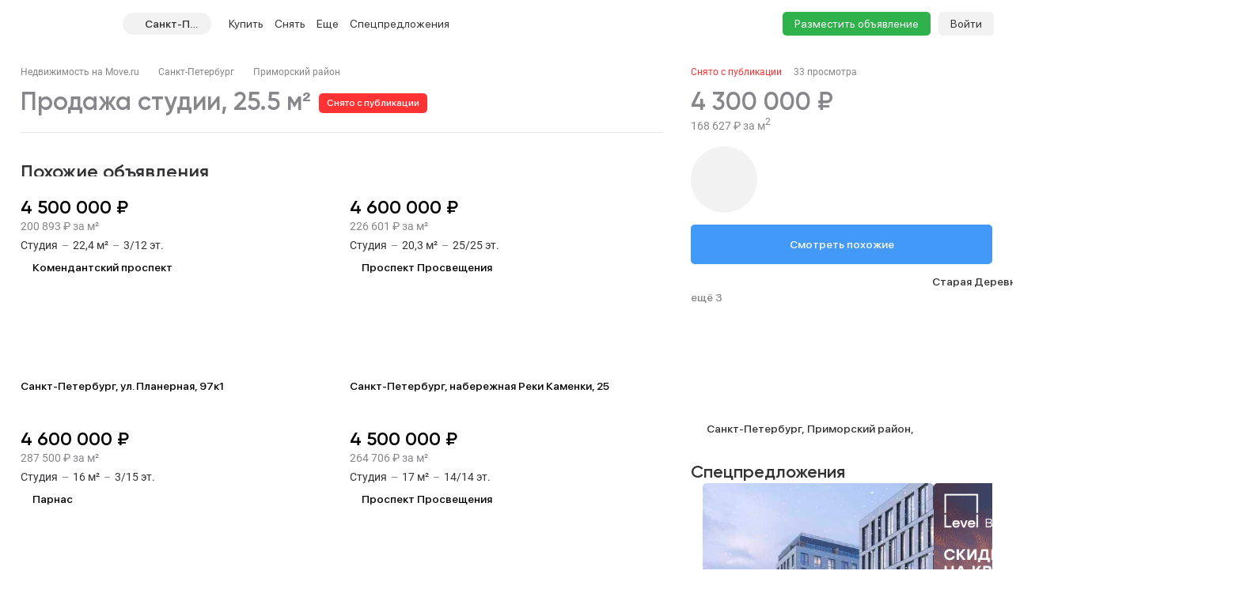

--- FILE ---
content_type: application/javascript
request_url: https://spb.move.ru/build/desktop/js/chunk.vue.DPl_4RWk.js
body_size: 55117
content:
/**
* @vue/shared v3.5.20
* (c) 2018-present Yuxi (Evan) You and Vue contributors
* @license MIT
**//*! #__NO_SIDE_EFFECTS__ */function un(e){const t=Object.create(null);for(const n of e.split(","))t[n]=1;return n=>n in t}const ce={},Gt=[],St=()=>{},ho=()=>!1,Hn=e=>e.charCodeAt(0)===111&&e.charCodeAt(1)===110&&(e.charCodeAt(2)>122||e.charCodeAt(2)<97),pr=e=>e.startsWith("onUpdate:"),$e=Object.assign,gr=(e,t)=>{const n=e.indexOf(t);n>-1&&e.splice(n,1)},uc=Object.prototype.hasOwnProperty,re=(e,t)=>uc.call(e,t),q=Array.isArray,Jt=e=>fn(e)==="[object Map]",ms=e=>fn(e)==="[object Set]",qr=e=>fn(e)==="[object Date]",fc=e=>fn(e)==="[object RegExp]",se=e=>typeof e=="function",ue=e=>typeof e=="string",Ue=e=>typeof e=="symbol",ge=e=>e!==null&&typeof e=="object",po=e=>(ge(e)||se(e))&&se(e.then)&&se(e.catch),go=Object.prototype.toString,fn=e=>go.call(e),hc=e=>fn(e).slice(8,-1),mo=e=>fn(e)==="[object Object]",mr=e=>ue(e)&&e!=="NaN"&&e[0]!=="-"&&""+parseInt(e,10)===e,Yt=un(",key,ref,ref_for,ref_key,onVnodeBeforeMount,onVnodeMounted,onVnodeBeforeUpdate,onVnodeUpdated,onVnodeBeforeUnmount,onVnodeUnmounted"),ys=e=>{const t=Object.create(null);return n=>t[n]||(t[n]=e(n))},dc=/-(\w)/g,De=ys(e=>e.replace(dc,(t,n)=>n?n.toUpperCase():"")),pc=/\B([A-Z])/g,ut=ys(e=>e.replace(pc,"-$1").toLowerCase()),vs=ys(e=>e.charAt(0).toUpperCase()+e.slice(1)),Zn=ys(e=>e?`on${vs(e)}`:""),xt=(e,t)=>!Object.is(e,t),Xt=(e,...t)=>{for(let n=0;n<e.length;n++)e[n](...t)},yo=(e,t,n,s=!1)=>{Object.defineProperty(e,t,{configurable:!0,enumerable:!1,writable:s,value:n})},Gs=e=>{const t=parseFloat(e);return isNaN(t)?e:t},gc=e=>{const t=ue(e)?Number(e):NaN;return isNaN(t)?e:t};let Gr;const bs=()=>Gr||(Gr=typeof globalThis<"u"?globalThis:typeof self<"u"?self:typeof window<"u"?window:typeof global<"u"?global:{});function Fn(e){if(q(e)){const t={};for(let n=0;n<e.length;n++){const s=e[n],r=ue(s)?bc(s):Fn(s);if(r)for(const i in r)t[i]=r[i]}return t}else if(ue(e)||ge(e))return e}const mc=/;(?![^(]*\))/g,yc=/:([^]+)/,vc=/\/\*[^]*?\*\//g;function bc(e){const t={};return e.replace(vc,"").split(mc).forEach(n=>{if(n){const s=n.split(yc);s.length>1&&(t[s[0].trim()]=s[1].trim())}}),t}function _c(e){if(!e)return"";if(ue(e))return e;let t="";for(const n in e){const s=e[n];if(ue(s)||typeof s=="number"){const r=n.startsWith("--")?n:ut(n);t+=`${r}:${s};`}}return t}function jn(e){let t="";if(ue(e))t=e;else if(q(e))for(let n=0;n<e.length;n++){const s=jn(e[n]);s&&(t+=s+" ")}else if(ge(e))for(const n in e)e[n]&&(t+=n+" ");return t.trim()}function Fh(e){if(!e)return null;let{class:t,style:n}=e;return t&&!ue(t)&&(e.class=jn(t)),n&&(e.style=Fn(n)),e}const vo="itemscope,allowfullscreen,formnovalidate,ismap,nomodule,novalidate,readonly",Ac=un(vo),Jr=un(vo+",async,autofocus,autoplay,controls,default,defer,disabled,hidden,inert,loop,open,required,reversed,scoped,seamless,checked,muted,multiple,selected");function yr(e){return!!e||e===""}const wc=un("accept,accept-charset,accesskey,action,align,allow,alt,async,autocapitalize,autocomplete,autofocus,autoplay,background,bgcolor,border,buffered,capture,challenge,charset,checked,cite,class,code,codebase,color,cols,colspan,content,contenteditable,contextmenu,controls,coords,crossorigin,csp,data,datetime,decoding,default,defer,dir,dirname,disabled,download,draggable,dropzone,enctype,enterkeyhint,for,form,formaction,formenctype,formmethod,formnovalidate,formtarget,headers,height,hidden,high,href,hreflang,http-equiv,icon,id,importance,inert,integrity,ismap,itemprop,keytype,kind,label,lang,language,loading,list,loop,low,manifest,max,maxlength,minlength,media,min,multiple,muted,name,novalidate,open,optimum,pattern,ping,placeholder,poster,preload,radiogroup,readonly,referrerpolicy,rel,required,reversed,rows,rowspan,sandbox,scope,scoped,selected,shape,size,sizes,slot,span,spellcheck,src,srcdoc,srclang,srcset,start,step,style,summary,tabindex,target,title,translate,type,usemap,value,width,wrap"),Ec=un("xmlns,accent-height,accumulate,additive,alignment-baseline,alphabetic,amplitude,arabic-form,ascent,attributeName,attributeType,azimuth,baseFrequency,baseline-shift,baseProfile,bbox,begin,bias,by,calcMode,cap-height,class,clip,clipPathUnits,clip-path,clip-rule,color,color-interpolation,color-interpolation-filters,color-profile,color-rendering,contentScriptType,contentStyleType,crossorigin,cursor,cx,cy,d,decelerate,descent,diffuseConstant,direction,display,divisor,dominant-baseline,dur,dx,dy,edgeMode,elevation,enable-background,end,exponent,fill,fill-opacity,fill-rule,filter,filterRes,filterUnits,flood-color,flood-opacity,font-family,font-size,font-size-adjust,font-stretch,font-style,font-variant,font-weight,format,from,fr,fx,fy,g1,g2,glyph-name,glyph-orientation-horizontal,glyph-orientation-vertical,glyphRef,gradientTransform,gradientUnits,hanging,height,href,hreflang,horiz-adv-x,horiz-origin-x,id,ideographic,image-rendering,in,in2,intercept,k,k1,k2,k3,k4,kernelMatrix,kernelUnitLength,kerning,keyPoints,keySplines,keyTimes,lang,lengthAdjust,letter-spacing,lighting-color,limitingConeAngle,local,marker-end,marker-mid,marker-start,markerHeight,markerUnits,markerWidth,mask,maskContentUnits,maskUnits,mathematical,max,media,method,min,mode,name,numOctaves,offset,opacity,operator,order,orient,orientation,origin,overflow,overline-position,overline-thickness,panose-1,paint-order,path,pathLength,patternContentUnits,patternTransform,patternUnits,ping,pointer-events,points,pointsAtX,pointsAtY,pointsAtZ,preserveAlpha,preserveAspectRatio,primitiveUnits,r,radius,referrerPolicy,refX,refY,rel,rendering-intent,repeatCount,repeatDur,requiredExtensions,requiredFeatures,restart,result,rotate,rx,ry,scale,seed,shape-rendering,slope,spacing,specularConstant,specularExponent,speed,spreadMethod,startOffset,stdDeviation,stemh,stemv,stitchTiles,stop-color,stop-opacity,strikethrough-position,strikethrough-thickness,string,stroke,stroke-dasharray,stroke-dashoffset,stroke-linecap,stroke-linejoin,stroke-miterlimit,stroke-opacity,stroke-width,style,surfaceScale,systemLanguage,tabindex,tableValues,target,targetX,targetY,text-anchor,text-decoration,text-rendering,textLength,to,transform,transform-origin,type,u1,u2,underline-position,underline-thickness,unicode,unicode-bidi,unicode-range,units-per-em,v-alphabetic,v-hanging,v-ideographic,v-mathematical,values,vector-effect,version,vert-adv-y,vert-origin-x,vert-origin-y,viewBox,viewTarget,visibility,width,widths,word-spacing,writing-mode,x,x-height,x1,x2,xChannelSelector,xlink:actuate,xlink:arcrole,xlink:href,xlink:role,xlink:show,xlink:title,xlink:type,xmlns:xlink,xml:base,xml:lang,xml:space,y,y1,y2,yChannelSelector,z,zoomAndPan");function Sc(e){if(e==null)return!1;const t=typeof e;return t==="string"||t==="number"||t==="boolean"}const xc=/[ !"#$%&'()*+,./:;<=>?@[\\\]^`{|}~]/g;function Cc(e,t){return e.replace(xc,n=>`\\${n}`)}function Tc(e,t){if(e.length!==t.length)return!1;let n=!0;for(let s=0;n&&s<e.length;s++)n=tn(e[s],t[s]);return n}function tn(e,t){if(e===t)return!0;let n=qr(e),s=qr(t);if(n||s)return n&&s?e.getTime()===t.getTime():!1;if(n=Ue(e),s=Ue(t),n||s)return e===t;if(n=q(e),s=q(t),n||s)return n&&s?Tc(e,t):!1;if(n=ge(e),s=ge(t),n||s){if(!n||!s)return!1;const r=Object.keys(e).length,i=Object.keys(t).length;if(r!==i)return!1;for(const o in e){const l=e.hasOwnProperty(o),c=t.hasOwnProperty(o);if(l&&!c||!l&&c||!tn(e[o],t[o]))return!1}}return String(e)===String(t)}function bo(e,t){return e.findIndex(n=>tn(n,t))}const _o=e=>!!(e&&e.__v_isRef===!0),Rc=e=>ue(e)?e:e==null?"":q(e)||ge(e)&&(e.toString===go||!se(e.toString))?_o(e)?Rc(e.value):JSON.stringify(e,Ao,2):String(e),Ao=(e,t)=>_o(t)?Ao(e,t.value):Jt(t)?{[`Map(${t.size})`]:[...t.entries()].reduce((n,[s,r],i)=>(n[Rs(s,i)+" =>"]=r,n),{})}:ms(t)?{[`Set(${t.size})`]:[...t.values()].map(n=>Rs(n))}:Ue(t)?Rs(t):ge(t)&&!q(t)&&!mo(t)?String(t):t,Rs=(e,t="")=>{var n;return Ue(e)?`Symbol(${(n=e.description)!=null?n:t})`:e};function Oc(e){return e==null?"initial":typeof e=="string"?e===""?" ":e:String(e)}/**
* @vue/reactivity v3.5.20
* (c) 2018-present Yuxi (Evan) You and Vue contributors
* @license MIT
**/let Se;class wo{constructor(t=!1){this.detached=t,this._active=!0,this._on=0,this.effects=[],this.cleanups=[],this._isPaused=!1,this.parent=Se,!t&&Se&&(this.index=(Se.scopes||(Se.scopes=[])).push(this)-1)}get active(){return this._active}pause(){if(this._active){this._isPaused=!0;let t,n;if(this.scopes)for(t=0,n=this.scopes.length;t<n;t++)this.scopes[t].pause();for(t=0,n=this.effects.length;t<n;t++)this.effects[t].pause()}}resume(){if(this._active&&this._isPaused){this._isPaused=!1;let t,n;if(this.scopes)for(t=0,n=this.scopes.length;t<n;t++)this.scopes[t].resume();for(t=0,n=this.effects.length;t<n;t++)this.effects[t].resume()}}run(t){if(this._active){const n=Se;try{return Se=this,t()}finally{Se=n}}}on(){++this._on===1&&(this.prevScope=Se,Se=this)}off(){this._on>0&&--this._on===0&&(Se=this.prevScope,this.prevScope=void 0)}stop(t){if(this._active){this._active=!1;let n,s;for(n=0,s=this.effects.length;n<s;n++)this.effects[n].stop();for(this.effects.length=0,n=0,s=this.cleanups.length;n<s;n++)this.cleanups[n]();if(this.cleanups.length=0,this.scopes){for(n=0,s=this.scopes.length;n<s;n++)this.scopes[n].stop(!0);this.scopes.length=0}if(!this.detached&&this.parent&&!t){const r=this.parent.scopes.pop();r&&r!==this&&(this.parent.scopes[this.index]=r,r.index=this.index)}this.parent=void 0}}}function Eo(e){return new wo(e)}function vr(){return Se}function So(e,t=!1){Se&&Se.cleanups.push(e)}let de;const Os=new WeakSet;class xo{constructor(t){this.fn=t,this.deps=void 0,this.depsTail=void 0,this.flags=5,this.next=void 0,this.cleanup=void 0,this.scheduler=void 0,Se&&Se.active&&Se.effects.push(this)}pause(){this.flags|=64}resume(){this.flags&64&&(this.flags&=-65,Os.has(this)&&(Os.delete(this),this.trigger()))}notify(){this.flags&2&&!(this.flags&32)||this.flags&8||To(this)}run(){if(!(this.flags&1))return this.fn();this.flags|=2,Yr(this),Ro(this);const t=de,n=Be;de=this,Be=!0;try{return this.fn()}finally{Oo(this),de=t,Be=n,this.flags&=-3}}stop(){if(this.flags&1){for(let t=this.deps;t;t=t.nextDep)Ar(t);this.deps=this.depsTail=void 0,Yr(this),this.onStop&&this.onStop(),this.flags&=-2}}trigger(){this.flags&64?Os.add(this):this.scheduler?this.scheduler():this.runIfDirty()}runIfDirty(){Js(this)&&this.run()}get dirty(){return Js(this)}}let Co=0,wn,En;function To(e,t=!1){if(e.flags|=8,t){e.next=En,En=e;return}e.next=wn,wn=e}function br(){Co++}function _r(){if(--Co>0)return;if(En){let t=En;for(En=void 0;t;){const n=t.next;t.next=void 0,t.flags&=-9,t=n}}let e;for(;wn;){let t=wn;for(wn=void 0;t;){const n=t.next;if(t.next=void 0,t.flags&=-9,t.flags&1)try{t.trigger()}catch(s){e||(e=s)}t=n}}if(e)throw e}function Ro(e){for(let t=e.deps;t;t=t.nextDep)t.version=-1,t.prevActiveLink=t.dep.activeLink,t.dep.activeLink=t}function Oo(e){let t,n=e.depsTail,s=n;for(;s;){const r=s.prevDep;s.version===-1?(s===n&&(n=r),Ar(s),Pc(s)):t=s,s.dep.activeLink=s.prevActiveLink,s.prevActiveLink=void 0,s=r}e.deps=t,e.depsTail=n}function Js(e){for(let t=e.deps;t;t=t.nextDep)if(t.dep.version!==t.version||t.dep.computed&&(Po(t.dep.computed)||t.dep.version!==t.version))return!0;return!!e._dirty}function Po(e){if(e.flags&4&&!(e.flags&16)||(e.flags&=-17,e.globalVersion===Ln)||(e.globalVersion=Ln,!e.isSSR&&e.flags&128&&(!e.deps&&!e._dirty||!Js(e))))return;e.flags|=2;const t=e.dep,n=de,s=Be;de=e,Be=!0;try{Ro(e);const r=e.fn(e._value);(t.version===0||xt(r,e._value))&&(e.flags|=128,e._value=r,t.version++)}catch(r){throw t.version++,r}finally{de=n,Be=s,Oo(e),e.flags&=-3}}function Ar(e,t=!1){const{dep:n,prevSub:s,nextSub:r}=e;if(s&&(s.nextSub=r,e.prevSub=void 0),r&&(r.prevSub=s,e.nextSub=void 0),n.subs===e&&(n.subs=s,!s&&n.computed)){n.computed.flags&=-5;for(let i=n.computed.deps;i;i=i.nextDep)Ar(i,!0)}!t&&!--n.sc&&n.map&&n.map.delete(n.key)}function Pc(e){const{prevDep:t,nextDep:n}=e;t&&(t.nextDep=n,e.prevDep=void 0),n&&(n.prevDep=t,e.nextDep=void 0)}let Be=!0;const Io=[];function it(){Io.push(Be),Be=!1}function ot(){const e=Io.pop();Be=e===void 0?!0:e}function Yr(e){const{cleanup:t}=e;if(e.cleanup=void 0,t){const n=de;de=void 0;try{t()}finally{de=n}}}let Ln=0;class Ic{constructor(t,n){this.sub=t,this.dep=n,this.version=n.version,this.nextDep=this.prevDep=this.nextSub=this.prevSub=this.prevActiveLink=void 0}}class wr{constructor(t){this.computed=t,this.version=0,this.activeLink=void 0,this.subs=void 0,this.map=void 0,this.key=void 0,this.sc=0,this.__v_skip=!0}track(t){if(!de||!Be||de===this.computed)return;let n=this.activeLink;if(n===void 0||n.sub!==de)n=this.activeLink=new Ic(de,this),de.deps?(n.prevDep=de.depsTail,de.depsTail.nextDep=n,de.depsTail=n):de.deps=de.depsTail=n,Lo(n);else if(n.version===-1&&(n.version=this.version,n.nextDep)){const s=n.nextDep;s.prevDep=n.prevDep,n.prevDep&&(n.prevDep.nextDep=s),n.prevDep=de.depsTail,n.nextDep=void 0,de.depsTail.nextDep=n,de.depsTail=n,de.deps===n&&(de.deps=s)}return n}trigger(t){this.version++,Ln++,this.notify(t)}notify(t){br();try{for(let n=this.subs;n;n=n.prevSub)n.sub.notify()&&n.sub.dep.notify()}finally{_r()}}}function Lo(e){if(e.dep.sc++,e.sub.flags&4){const t=e.dep.computed;if(t&&!e.dep.subs){t.flags|=20;for(let s=t.deps;s;s=s.nextDep)Lo(s)}const n=e.dep.subs;n!==e&&(e.prevSub=n,n&&(n.nextSub=e)),e.dep.subs=e}}const ss=new WeakMap,Ht=Symbol(""),Ys=Symbol(""),Mn=Symbol("");function xe(e,t,n){if(Be&&de){let s=ss.get(e);s||ss.set(e,s=new Map);let r=s.get(n);r||(s.set(n,r=new wr),r.map=s,r.key=n),r.track()}}function tt(e,t,n,s,r,i){const o=ss.get(e);if(!o){Ln++;return}const l=c=>{c&&c.trigger()};if(br(),t==="clear")o.forEach(l);else{const c=q(e),u=c&&mr(n);if(c&&n==="length"){const a=Number(s);o.forEach((f,d)=>{(d==="length"||d===Mn||!Ue(d)&&d>=a)&&l(f)})}else switch((n!==void 0||o.has(void 0))&&l(o.get(n)),u&&l(o.get(Mn)),t){case"add":c?u&&l(o.get("length")):(l(o.get(Ht)),Jt(e)&&l(o.get(Ys)));break;case"delete":c||(l(o.get(Ht)),Jt(e)&&l(o.get(Ys)));break;case"set":Jt(e)&&l(o.get(Ht));break}}_r()}function Lc(e,t){const n=ss.get(e);return n&&n.get(t)}function Kt(e){const t=X(e);return t===e?t:(xe(t,"iterate",Mn),je(e)?t:t.map(_e))}function _s(e){return xe(e=X(e),"iterate",Mn),e}const Mc={__proto__:null,[Symbol.iterator](){return Ps(this,Symbol.iterator,_e)},concat(...e){return Kt(this).concat(...e.map(t=>q(t)?Kt(t):t))},entries(){return Ps(this,"entries",e=>(e[1]=_e(e[1]),e))},every(e,t){return Ye(this,"every",e,t,void 0,arguments)},filter(e,t){return Ye(this,"filter",e,t,n=>n.map(_e),arguments)},find(e,t){return Ye(this,"find",e,t,_e,arguments)},findIndex(e,t){return Ye(this,"findIndex",e,t,void 0,arguments)},findLast(e,t){return Ye(this,"findLast",e,t,_e,arguments)},findLastIndex(e,t){return Ye(this,"findLastIndex",e,t,void 0,arguments)},forEach(e,t){return Ye(this,"forEach",e,t,void 0,arguments)},includes(...e){return Is(this,"includes",e)},indexOf(...e){return Is(this,"indexOf",e)},join(e){return Kt(this).join(e)},lastIndexOf(...e){return Is(this,"lastIndexOf",e)},map(e,t){return Ye(this,"map",e,t,void 0,arguments)},pop(){return gn(this,"pop")},push(...e){return gn(this,"push",e)},reduce(e,...t){return Xr(this,"reduce",e,t)},reduceRight(e,...t){return Xr(this,"reduceRight",e,t)},shift(){return gn(this,"shift")},some(e,t){return Ye(this,"some",e,t,void 0,arguments)},splice(...e){return gn(this,"splice",e)},toReversed(){return Kt(this).toReversed()},toSorted(e){return Kt(this).toSorted(e)},toSpliced(...e){return Kt(this).toSpliced(...e)},unshift(...e){return gn(this,"unshift",e)},values(){return Ps(this,"values",_e)}};function Ps(e,t,n){const s=_s(e),r=s[t]();return s!==e&&!je(e)&&(r._next=r.next,r.next=()=>{const i=r._next();return i.value&&(i.value=n(i.value)),i}),r}const kc=Array.prototype;function Ye(e,t,n,s,r,i){const o=_s(e),l=o!==e&&!je(e),c=o[t];if(c!==kc[t]){const f=c.apply(e,i);return l?_e(f):f}let u=n;o!==e&&(l?u=function(f,d){return n.call(this,_e(f),d,e)}:n.length>2&&(u=function(f,d){return n.call(this,f,d,e)}));const a=c.call(o,u,s);return l&&r?r(a):a}function Xr(e,t,n,s){const r=_s(e);let i=n;return r!==e&&(je(e)?n.length>3&&(i=function(o,l,c){return n.call(this,o,l,c,e)}):i=function(o,l,c){return n.call(this,o,_e(l),c,e)}),r[t](i,...s)}function Is(e,t,n){const s=X(e);xe(s,"iterate",Mn);const r=s[t](...n);return(r===-1||r===!1)&&Cr(n[0])?(n[0]=X(n[0]),s[t](...n)):r}function gn(e,t,n=[]){it(),br();const s=X(e)[t].apply(e,n);return _r(),ot(),s}const $c=un("__proto__,__v_isRef,__isVue"),Mo=new Set(Object.getOwnPropertyNames(Symbol).filter(e=>e!=="arguments"&&e!=="caller").map(e=>Symbol[e]).filter(Ue));function Nc(e){Ue(e)||(e=String(e));const t=X(this);return xe(t,"has",e),t.hasOwnProperty(e)}class ko{constructor(t=!1,n=!1){this._isReadonly=t,this._isShallow=n}get(t,n,s){if(n==="__v_skip")return t.__v_skip;const r=this._isReadonly,i=this._isShallow;if(n==="__v_isReactive")return!r;if(n==="__v_isReadonly")return r;if(n==="__v_isShallow")return i;if(n==="__v_raw")return s===(r?i?zc:Fo:i?Ho:No).get(t)||Object.getPrototypeOf(t)===Object.getPrototypeOf(s)?t:void 0;const o=q(t);if(!r){let c;if(o&&(c=Mc[n]))return c;if(n==="hasOwnProperty")return Nc}const l=Reflect.get(t,n,me(t)?t:s);return(Ue(n)?Mo.has(n):$c(n))||(r||xe(t,"get",n),i)?l:me(l)?o&&mr(n)?l:l.value:ge(l)?r?Sr(l):lt(l):l}}class $o extends ko{constructor(t=!1){super(!1,t)}set(t,n,s,r){let i=t[n];if(!this._isShallow){const c=Tt(i);if(!je(s)&&!Tt(s)&&(i=X(i),s=X(s)),!q(t)&&me(i)&&!me(s))return c||(i.value=s),!0}const o=q(t)&&mr(n)?Number(n)<t.length:re(t,n),l=Reflect.set(t,n,s,me(t)?t:r);return t===X(r)&&(o?xt(s,i)&&tt(t,"set",n,s):tt(t,"add",n,s)),l}deleteProperty(t,n){const s=re(t,n);t[n];const r=Reflect.deleteProperty(t,n);return r&&s&&tt(t,"delete",n,void 0),r}has(t,n){const s=Reflect.has(t,n);return(!Ue(n)||!Mo.has(n))&&xe(t,"has",n),s}ownKeys(t){return xe(t,"iterate",q(t)?"length":Ht),Reflect.ownKeys(t)}}class Hc extends ko{constructor(t=!1){super(!0,t)}set(t,n){return!0}deleteProperty(t,n){return!0}}const Fc=new $o,jc=new Hc,Dc=new $o(!0);const Xs=e=>e,Wn=e=>Reflect.getPrototypeOf(e);function Vc(e,t,n){return function(...s){const r=this.__v_raw,i=X(r),o=Jt(i),l=e==="entries"||e===Symbol.iterator&&o,c=e==="keys"&&o,u=r[e](...s),a=n?Xs:t?rs:_e;return!t&&xe(i,"iterate",c?Ys:Ht),{next(){const{value:f,done:d}=u.next();return d?{value:f,done:d}:{value:l?[a(f[0]),a(f[1])]:a(f),done:d}},[Symbol.iterator](){return this}}}}function zn(e){return function(...t){return e==="delete"?!1:e==="clear"?void 0:this}}function Bc(e,t){const n={get(r){const i=this.__v_raw,o=X(i),l=X(r);e||(xt(r,l)&&xe(o,"get",r),xe(o,"get",l));const{has:c}=Wn(o),u=t?Xs:e?rs:_e;if(c.call(o,r))return u(i.get(r));if(c.call(o,l))return u(i.get(l));i!==o&&i.get(r)},get size(){const r=this.__v_raw;return!e&&xe(X(r),"iterate",Ht),r.size},has(r){const i=this.__v_raw,o=X(i),l=X(r);return e||(xt(r,l)&&xe(o,"has",r),xe(o,"has",l)),r===l?i.has(r):i.has(r)||i.has(l)},forEach(r,i){const o=this,l=o.__v_raw,c=X(l),u=t?Xs:e?rs:_e;return!e&&xe(c,"iterate",Ht),l.forEach((a,f)=>r.call(i,u(a),u(f),o))}};return $e(n,e?{add:zn("add"),set:zn("set"),delete:zn("delete"),clear:zn("clear")}:{add(r){!t&&!je(r)&&!Tt(r)&&(r=X(r));const i=X(this);return Wn(i).has.call(i,r)||(i.add(r),tt(i,"add",r,r)),this},set(r,i){!t&&!je(i)&&!Tt(i)&&(i=X(i));const o=X(this),{has:l,get:c}=Wn(o);let u=l.call(o,r);u||(r=X(r),u=l.call(o,r));const a=c.call(o,r);return o.set(r,i),u?xt(i,a)&&tt(o,"set",r,i):tt(o,"add",r,i),this},delete(r){const i=X(this),{has:o,get:l}=Wn(i);let c=o.call(i,r);c||(r=X(r),c=o.call(i,r)),l&&l.call(i,r);const u=i.delete(r);return c&&tt(i,"delete",r,void 0),u},clear(){const r=X(this),i=r.size!==0,o=r.clear();return i&&tt(r,"clear",void 0,void 0),o}}),["keys","values","entries",Symbol.iterator].forEach(r=>{n[r]=Vc(r,e,t)}),n}function Er(e,t){const n=Bc(e,t);return(s,r,i)=>r==="__v_isReactive"?!e:r==="__v_isReadonly"?e:r==="__v_raw"?s:Reflect.get(re(n,r)&&r in s?n:s,r,i)}const Uc={get:Er(!1,!1)},Kc={get:Er(!1,!0)},Wc={get:Er(!0,!1)};const No=new WeakMap,Ho=new WeakMap,Fo=new WeakMap,zc=new WeakMap;function Qc(e){switch(e){case"Object":case"Array":return 1;case"Map":case"Set":case"WeakMap":case"WeakSet":return 2;default:return 0}}function qc(e){return e.__v_skip||!Object.isExtensible(e)?0:Qc(hc(e))}function lt(e){return Tt(e)?e:xr(e,!1,Fc,Uc,No)}function Gc(e){return xr(e,!1,Dc,Kc,Ho)}function Sr(e){return xr(e,!0,jc,Wc,Fo)}function xr(e,t,n,s,r){if(!ge(e)||e.__v_raw&&!(t&&e.__v_isReactive))return e;const i=qc(e);if(i===0)return e;const o=r.get(e);if(o)return o;const l=new Proxy(e,i===2?s:n);return r.set(e,l),l}function st(e){return Tt(e)?st(e.__v_raw):!!(e&&e.__v_isReactive)}function Tt(e){return!!(e&&e.__v_isReadonly)}function je(e){return!!(e&&e.__v_isShallow)}function Cr(e){return e?!!e.__v_raw:!1}function X(e){const t=e&&e.__v_raw;return t?X(t):e}function Tr(e){return!re(e,"__v_skip")&&Object.isExtensible(e)&&yo(e,"__v_skip",!0),e}const _e=e=>ge(e)?lt(e):e,rs=e=>ge(e)?Sr(e):e;function me(e){return e?e.__v_isRef===!0:!1}function ke(e){return jo(e,!1)}function Rr(e){return jo(e,!0)}function jo(e,t){return me(e)?e:new Jc(e,t)}class Jc{constructor(t,n){this.dep=new wr,this.__v_isRef=!0,this.__v_isShallow=!1,this._rawValue=n?t:X(t),this._value=n?t:_e(t),this.__v_isShallow=n}get value(){return this.dep.track(),this._value}set value(t){const n=this._rawValue,s=this.__v_isShallow||je(t)||Tt(t);t=s?t:X(t),xt(t,n)&&(this._rawValue=t,this._value=s?t:_e(t),this.dep.trigger())}}function jh(e){e.dep&&e.dep.trigger()}function Ft(e){return me(e)?e.value:e}const Yc={get:(e,t,n)=>t==="__v_raw"?e:Ft(Reflect.get(e,t,n)),set:(e,t,n,s)=>{const r=e[t];return me(r)&&!me(n)?(r.value=n,!0):Reflect.set(e,t,n,s)}};function Do(e){return st(e)?e:new Proxy(e,Yc)}function Xc(e){const t=q(e)?new Array(e.length):{};for(const n in e)t[n]=Vo(e,n);return t}class Zc{constructor(t,n,s){this._object=t,this._key=n,this._defaultValue=s,this.__v_isRef=!0,this._value=void 0}get value(){const t=this._object[this._key];return this._value=t===void 0?this._defaultValue:t}set value(t){this._object[this._key]=t}get dep(){return Lc(X(this._object),this._key)}}class ea{constructor(t){this._getter=t,this.__v_isRef=!0,this.__v_isReadonly=!0,this._value=void 0}get value(){return this._value=this._getter()}}function ta(e,t,n){return me(e)?e:se(e)?new ea(e):ge(e)&&arguments.length>1?Vo(e,t,n):ke(e)}function Vo(e,t,n){const s=e[t];return me(s)?s:new Zc(e,t,n)}class na{constructor(t,n,s){this.fn=t,this.setter=n,this._value=void 0,this.dep=new wr(this),this.__v_isRef=!0,this.deps=void 0,this.depsTail=void 0,this.flags=16,this.globalVersion=Ln-1,this.next=void 0,this.effect=this,this.__v_isReadonly=!n,this.isSSR=s}notify(){if(this.flags|=16,!(this.flags&8)&&de!==this)return To(this,!0),!0}get value(){const t=this.dep.track();return Po(this),t&&(t.version=this.dep.version),this._value}set value(t){this.setter&&this.setter(t)}}function sa(e,t,n=!1){let s,r;return se(e)?s=e:(s=e.get,r=e.set),new na(s,r,n)}const Qn={},is=new WeakMap;let kt;function ra(e,t=!1,n=kt){if(n){let s=is.get(n);s||is.set(n,s=[]),s.push(e)}}function ia(e,t,n=ce){const{immediate:s,deep:r,once:i,scheduler:o,augmentJob:l,call:c}=n,u=y=>r?y:je(y)||r===!1||r===0?nt(y,1):nt(y);let a,f,d,m,v=!1,_=!1;if(me(e)?(f=()=>e.value,v=je(e)):st(e)?(f=()=>u(e),v=!0):q(e)?(_=!0,v=e.some(y=>st(y)||je(y)),f=()=>e.map(y=>{if(me(y))return y.value;if(st(y))return u(y);if(se(y))return c?c(y,2):y()})):se(e)?t?f=c?()=>c(e,2):e:f=()=>{if(d){it();try{d()}finally{ot()}}const y=kt;kt=a;try{return c?c(e,3,[m]):e(m)}finally{kt=y}}:f=St,t&&r){const y=f,S=r===!0?1/0:r;f=()=>nt(y(),S)}const D=vr(),O=()=>{a.stop(),D&&D.active&&gr(D.effects,a)};if(i&&t){const y=t;t=(...S)=>{y(...S),O()}}let A=_?new Array(e.length).fill(Qn):Qn;const p=y=>{if(!(!(a.flags&1)||!a.dirty&&!y))if(t){const S=a.run();if(r||v||(_?S.some((H,j)=>xt(H,A[j])):xt(S,A))){d&&d();const H=kt;kt=a;try{const j=[S,A===Qn?void 0:_&&A[0]===Qn?[]:A,m];A=S,c?c(t,3,j):t(...j)}finally{kt=H}}}else a.run()};return l&&l(p),a=new xo(f),a.scheduler=o?()=>o(p,!1):p,m=y=>ra(y,!1,a),d=a.onStop=()=>{const y=is.get(a);if(y){if(c)c(y,4);else for(const S of y)S();is.delete(a)}},t?s?p(!0):A=a.run():o?o(p.bind(null,!0),!0):a.run(),O.pause=a.pause.bind(a),O.resume=a.resume.bind(a),O.stop=O,O}function nt(e,t=1/0,n){if(t<=0||!ge(e)||e.__v_skip||(n=n||new Set,n.has(e)))return e;if(n.add(e),t--,me(e))nt(e.value,t,n);else if(q(e))for(let s=0;s<e.length;s++)nt(e[s],t,n);else if(ms(e)||Jt(e))e.forEach(s=>{nt(s,t,n)});else if(mo(e)){for(const s in e)nt(e[s],t,n);for(const s of Object.getOwnPropertySymbols(e))Object.prototype.propertyIsEnumerable.call(e,s)&&nt(e[s],t,n)}return e}/**
* @vue/runtime-core v3.5.20
* (c) 2018-present Yuxi (Evan) You and Vue contributors
* @license MIT
**/const Sn=[];let Ls=!1;function gt(e,...t){if(Ls)return;Ls=!0,it();const n=Sn.length?Sn[Sn.length-1].component:null,s=n&&n.appContext.config.warnHandler,r=oa();if(s)hn(s,n,11,[e+t.map(i=>{var o,l;return(l=(o=i.toString)==null?void 0:o.call(i))!=null?l:JSON.stringify(i)}).join(""),n&&n.proxy,r.map(({vnode:i})=>`at <${Ll(n,i.type)}>`).join(`
`),r]);else{const i=[`[Vue warn]: ${e}`,...t];r.length&&i.push(`
`,...la(r)),console.warn(...i)}ot(),Ls=!1}function oa(){let e=Sn[Sn.length-1];if(!e)return[];const t=[];for(;e;){const n=t[0];n&&n.vnode===e?n.recurseCount++:t.push({vnode:e,recurseCount:0});const s=e.component&&e.component.parent;e=s&&s.vnode}return t}function la(e){const t=[];return e.forEach((n,s)=>{t.push(...s===0?[]:[`
`],...ca(n))}),t}function ca({vnode:e,recurseCount:t}){const n=t>0?`... (${t} recursive calls)`:"",s=e.component?e.component.parent==null:!1,r=` at <${Ll(e.component,e.type,s)}`,i=">"+n;return e.props?[r,...aa(e.props),i]:[r+i]}function aa(e){const t=[],n=Object.keys(e);return n.slice(0,3).forEach(s=>{t.push(...Bo(s,e[s]))}),n.length>3&&t.push(" ..."),t}function Bo(e,t,n){return ue(t)?(t=JSON.stringify(t),n?t:[`${e}=${t}`]):typeof t=="number"||typeof t=="boolean"||t==null?n?t:[`${e}=${t}`]:me(t)?(t=Bo(e,X(t.value),!0),n?t:[`${e}=Ref<`,t,">"]):se(t)?[`${e}=fn${t.name?`<${t.name}>`:""}`]:(t=X(t),n?t:[`${e}=`,t])}function hn(e,t,n,s){try{return s?e(...s):e()}catch(r){Dn(r,t,n)}}function Ge(e,t,n,s){if(se(e)){const r=hn(e,t,n,s);return r&&po(r)&&r.catch(i=>{Dn(i,t,n)}),r}if(q(e)){const r=[];for(let i=0;i<e.length;i++)r.push(Ge(e[i],t,n,s));return r}}function Dn(e,t,n,s=!0){const r=t?t.vnode:null,{errorHandler:i,throwUnhandledErrorInProduction:o}=t&&t.appContext.config||ce;if(t){let l=t.parent;const c=t.proxy,u=`https://vuejs.org/error-reference/#runtime-${n}`;for(;l;){const a=l.ec;if(a){for(let f=0;f<a.length;f++)if(a[f](e,c,u)===!1)return}l=l.parent}if(i){it(),hn(i,null,10,[e,c,u]),ot();return}}ua(e,n,r,s,o)}function ua(e,t,n,s=!0,r=!1){if(r)throw e;console.error(e)}const Te=[];let Qe=-1;const Zt=[];let vt=null,Qt=0;const Uo=Promise.resolve();let os=null;function Et(e){const t=os||Uo;return e?t.then(this?e.bind(this):e):t}function fa(e){let t=Qe+1,n=Te.length;for(;t<n;){const s=t+n>>>1,r=Te[s],i=kn(r);i<e||i===e&&r.flags&2?t=s+1:n=s}return t}function Or(e){if(!(e.flags&1)){const t=kn(e),n=Te[Te.length-1];!n||!(e.flags&2)&&t>=kn(n)?Te.push(e):Te.splice(fa(t),0,e),e.flags|=1,Ko()}}function Ko(){os||(os=Uo.then(Wo))}function ha(e){q(e)?Zt.push(...e):vt&&e.id===-1?vt.splice(Qt+1,0,e):e.flags&1||(Zt.push(e),e.flags|=1),Ko()}function Zr(e,t,n=Qe+1){for(;n<Te.length;n++){const s=Te[n];if(s&&s.flags&2){if(e&&s.id!==e.uid)continue;Te.splice(n,1),n--,s.flags&4&&(s.flags&=-2),s(),s.flags&4||(s.flags&=-2)}}}function ls(e){if(Zt.length){const t=[...new Set(Zt)].sort((n,s)=>kn(n)-kn(s));if(Zt.length=0,vt){vt.push(...t);return}for(vt=t,Qt=0;Qt<vt.length;Qt++){const n=vt[Qt];n.flags&4&&(n.flags&=-2),n.flags&8||n(),n.flags&=-2}vt=null,Qt=0}}const kn=e=>e.id==null?e.flags&2?-1:1/0:e.id;function Wo(e){try{for(Qe=0;Qe<Te.length;Qe++){const t=Te[Qe];t&&!(t.flags&8)&&(t.flags&4&&(t.flags&=-2),hn(t,t.i,t.i?15:14),t.flags&4||(t.flags&=-2))}}finally{for(;Qe<Te.length;Qe++){const t=Te[Qe];t&&(t.flags&=-2)}Qe=-1,Te.length=0,ls(),os=null,(Te.length||Zt.length)&&Wo()}}let we=null,zo=null;function cs(e){const t=we;return we=e,zo=e&&e.type.__scopeId||null,t}function da(e,t=we,n){if(!t||e._n)return e;const s=(...r)=>{s._d&&fi(-1);const i=cs(t);let o;try{o=e(...r)}finally{cs(i),s._d&&fi(1)}return o};return s._n=!0,s._c=!0,s._d=!0,s}function Dh(e,t){if(we===null)return e;const n=ws(we),s=e.dirs||(e.dirs=[]);for(let r=0;r<t.length;r++){let[i,o,l,c=ce]=t[r];i&&(se(i)&&(i={mounted:i,updated:i}),i.deep&&nt(o),s.push({dir:i,instance:n,value:o,oldValue:void 0,arg:l,modifiers:c}))}return e}function qe(e,t,n,s){const r=e.dirs,i=t&&t.dirs;for(let o=0;o<r.length;o++){const l=r[o];i&&(l.oldValue=i[o].value);let c=l.dir[s];c&&(it(),Ge(c,n,8,[e.el,l,e,t]),ot())}}const Qo=Symbol("_vte"),qo=e=>e.__isTeleport,xn=e=>e&&(e.disabled||e.disabled===""),ei=e=>e&&(e.defer||e.defer===""),ti=e=>typeof SVGElement<"u"&&e instanceof SVGElement,ni=e=>typeof MathMLElement=="function"&&e instanceof MathMLElement,Zs=(e,t)=>{const n=e&&e.to;return ue(n)?t?t(n):null:n},Go={name:"Teleport",__isTeleport:!0,process(e,t,n,s,r,i,o,l,c,u){const{mc:a,pc:f,pbc:d,o:{insert:m,querySelector:v,createText:_,createComment:D}}=u,O=xn(t.props);let{shapeFlag:A,children:p,dynamicChildren:y}=t;if(e==null){const S=t.el=_(""),H=t.anchor=_("");m(S,n,s),m(H,n,s);const j=(E,P)=>{A&16&&(r&&r.isCE&&(r.ce._teleportTarget=E),a(p,E,P,r,i,o,l,c))},k=()=>{const E=t.target=Zs(t.props,v),P=Jo(E,t,_,m);E&&(o!=="svg"&&ti(E)?o="svg":o!=="mathml"&&ni(E)&&(o="mathml"),O||(j(E,P),es(t,!1)))};O&&(j(n,H),es(t,!0)),ei(t.props)?(t.el.__isMounted=!1,ve(()=>{k(),delete t.el.__isMounted},i)):k()}else{if(ei(t.props)&&e.el.__isMounted===!1){ve(()=>{Go.process(e,t,n,s,r,i,o,l,c,u)},i);return}t.el=e.el,t.targetStart=e.targetStart;const S=t.anchor=e.anchor,H=t.target=e.target,j=t.targetAnchor=e.targetAnchor,k=xn(e.props),E=k?n:H,P=k?S:j;if(o==="svg"||ti(H)?o="svg":(o==="mathml"||ni(H))&&(o="mathml"),y?(d(e.dynamicChildren,y,E,r,i,o,l),Hr(e,t,!0)):c||f(e,t,E,P,r,i,o,l,!1),O)k?t.props&&e.props&&t.props.to!==e.props.to&&(t.props.to=e.props.to):qn(t,n,S,u,1);else if((t.props&&t.props.to)!==(e.props&&e.props.to)){const B=t.target=Zs(t.props,v);B&&qn(t,B,null,u,0)}else k&&qn(t,H,j,u,1);es(t,O)}},remove(e,t,n,{um:s,o:{remove:r}},i){const{shapeFlag:o,children:l,anchor:c,targetStart:u,targetAnchor:a,target:f,props:d}=e;if(f&&(r(u),r(a)),i&&r(c),o&16){const m=i||!xn(d);for(let v=0;v<l.length;v++){const _=l[v];s(_,t,n,m,!!_.dynamicChildren)}}},move:qn,hydrate:pa};function qn(e,t,n,{o:{insert:s},m:r},i=2){i===0&&s(e.targetAnchor,t,n);const{el:o,anchor:l,shapeFlag:c,children:u,props:a}=e,f=i===2;if(f&&s(o,t,n),(!f||xn(a))&&c&16)for(let d=0;d<u.length;d++)r(u[d],t,n,2);f&&s(l,t,n)}function pa(e,t,n,s,r,i,{o:{nextSibling:o,parentNode:l,querySelector:c,insert:u,createText:a}},f){const d=t.target=Zs(t.props,c);if(d){const m=xn(t.props),v=d._lpa||d.firstChild;if(t.shapeFlag&16)if(m)t.anchor=f(o(e),t,l(e),n,s,r,i),t.targetStart=v,t.targetAnchor=v&&o(v);else{t.anchor=o(e);let _=v;for(;_;){if(_&&_.nodeType===8){if(_.data==="teleport start anchor")t.targetStart=_;else if(_.data==="teleport anchor"){t.targetAnchor=_,d._lpa=t.targetAnchor&&o(t.targetAnchor);break}}_=o(_)}t.targetAnchor||Jo(d,t,a,u),f(v&&o(v),t,d,n,s,r,i)}es(t,m)}return t.anchor&&o(t.anchor)}const Vh=Go;function es(e,t){const n=e.ctx;if(n&&n.ut){let s,r;for(t?(s=e.el,r=e.anchor):(s=e.targetStart,r=e.targetAnchor);s&&s!==r;)s.nodeType===1&&s.setAttribute("data-v-owner",n.uid),s=s.nextSibling;n.ut()}}function Jo(e,t,n,s){const r=t.targetStart=n(""),i=t.targetAnchor=n("");return r[Qo]=i,e&&(s(r,e),s(i,e)),i}const et=Symbol("_leaveCb"),Gn=Symbol("_enterCb");function Yo(){const e={isMounted:!1,isLeaving:!1,isUnmounting:!1,leavingVNodes:new Map};return Un(()=>{e.isMounted=!0}),ll(()=>{e.isUnmounting=!0}),e}const He=[Function,Array],Xo={mode:String,appear:Boolean,persisted:Boolean,onBeforeEnter:He,onEnter:He,onAfterEnter:He,onEnterCancelled:He,onBeforeLeave:He,onLeave:He,onAfterLeave:He,onLeaveCancelled:He,onBeforeAppear:He,onAppear:He,onAfterAppear:He,onAppearCancelled:He},Zo=e=>{const t=e.subTree;return t.component?Zo(t.component):t},ga={name:"BaseTransition",props:Xo,setup(e,{slots:t}){const n=ft(),s=Yo();return()=>{const r=t.default&&Pr(t.default(),!0);if(!r||!r.length)return;const i=el(r),o=X(e),{mode:l}=o;if(s.isLeaving)return Ms(i);const c=si(i);if(!c)return Ms(i);let u=$n(c,o,s,n,f=>u=f);c.type!==be&&Rt(c,u);let a=n.subTree&&si(n.subTree);if(a&&a.type!==be&&!At(c,a)&&Zo(n).type!==be){let f=$n(a,o,s,n);if(Rt(a,f),l==="out-in"&&c.type!==be)return s.isLeaving=!0,f.afterLeave=()=>{s.isLeaving=!1,n.job.flags&8||n.update(),delete f.afterLeave,a=void 0},Ms(i);l==="in-out"&&c.type!==be?f.delayLeave=(d,m,v)=>{const _=tl(s,a);_[String(a.key)]=a,d[et]=()=>{m(),d[et]=void 0,delete u.delayedLeave,a=void 0},u.delayedLeave=()=>{v(),delete u.delayedLeave,a=void 0}}:a=void 0}else a&&(a=void 0);return i}}};function el(e){let t=e[0];if(e.length>1){for(const n of e)if(n.type!==be){t=n;break}}return t}const ma=ga;function tl(e,t){const{leavingVNodes:n}=e;let s=n.get(t.type);return s||(s=Object.create(null),n.set(t.type,s)),s}function $n(e,t,n,s,r){const{appear:i,mode:o,persisted:l=!1,onBeforeEnter:c,onEnter:u,onAfterEnter:a,onEnterCancelled:f,onBeforeLeave:d,onLeave:m,onAfterLeave:v,onLeaveCancelled:_,onBeforeAppear:D,onAppear:O,onAfterAppear:A,onAppearCancelled:p}=t,y=String(e.key),S=tl(n,e),H=(E,P)=>{E&&Ge(E,s,9,P)},j=(E,P)=>{const B=P[1];H(E,P),q(E)?E.every(I=>I.length<=1)&&B():E.length<=1&&B()},k={mode:o,persisted:l,beforeEnter(E){let P=c;if(!n.isMounted)if(i)P=D||c;else return;E[et]&&E[et](!0);const B=S[y];B&&At(e,B)&&B.el[et]&&B.el[et](),H(P,[E])},enter(E){let P=u,B=a,I=f;if(!n.isMounted)if(i)P=O||u,B=A||a,I=p||f;else return;let Q=!1;const Z=E[Gn]=ae=>{Q||(Q=!0,ae?H(I,[E]):H(B,[E]),k.delayedLeave&&k.delayedLeave(),E[Gn]=void 0)};P?j(P,[E,Z]):Z()},leave(E,P){const B=String(e.key);if(E[Gn]&&E[Gn](!0),n.isUnmounting)return P();H(d,[E]);let I=!1;const Q=E[et]=Z=>{I||(I=!0,P(),Z?H(_,[E]):H(v,[E]),E[et]=void 0,S[B]===e&&delete S[B])};S[B]=e,m?j(m,[E,Q]):Q()},clone(E){const P=$n(E,t,n,s,r);return r&&r(P),P}};return k}function Ms(e){if(Bn(e))return e=at(e),e.children=null,e}function si(e){if(!Bn(e))return qo(e.type)&&e.children?el(e.children):e;if(e.component)return e.component.subTree;const{shapeFlag:t,children:n}=e;if(n){if(t&16)return n[0];if(t&32&&se(n.default))return n.default()}}function Rt(e,t){e.shapeFlag&6&&e.component?(e.transition=t,Rt(e.component.subTree,t)):e.shapeFlag&128?(e.ssContent.transition=t.clone(e.ssContent),e.ssFallback.transition=t.clone(e.ssFallback)):e.transition=t}function Pr(e,t=!1,n){let s=[],r=0;for(let i=0;i<e.length;i++){let o=e[i];const l=n==null?o.key:String(n)+String(o.key!=null?o.key:i);o.type===Ae?(o.patchFlag&128&&r++,s=s.concat(Pr(o.children,t,l))):(t||o.type!==be)&&s.push(l!=null?at(o,{key:l}):o)}if(r>1)for(let i=0;i<s.length;i++)s[i].patchFlag=-2;return s}/*! #__NO_SIDE_EFFECTS__ */function Vn(e,t){return se(e)?$e({name:e.name},t,{setup:e}):e}function Bh(){const e=ft();return e?(e.appContext.config.idPrefix||"v")+"-"+e.ids[0]+e.ids[1]++:""}function nl(e){e.ids=[e.ids[0]+e.ids[2]+++"-",0,0]}function Uh(e){const t=ft(),n=Rr(null);if(t){const r=t.refs===ce?t.refs={}:t.refs;Object.defineProperty(r,e,{enumerable:!0,get:()=>n.value,set:i=>n.value=i})}return n}function en(e,t,n,s,r=!1){if(q(e)){e.forEach((v,_)=>en(v,t&&(q(t)?t[_]:t),n,s,r));return}if(Ct(s)&&!r){s.shapeFlag&512&&s.type.__asyncResolved&&s.component.subTree.component&&en(e,t,n,s.component.subTree);return}const i=s.shapeFlag&4?ws(s.component):s.el,o=r?null:i,{i:l,r:c}=e,u=t&&t.r,a=l.refs===ce?l.refs={}:l.refs,f=l.setupState,d=X(f),m=f===ce?ho:v=>re(d,v);if(u!=null&&u!==c){if(ue(u))a[u]=null,m(u)&&(f[u]=null);else if(me(u)){u.value=null;const v=t;v.k&&(a[v.k]=null)}}if(se(c))hn(c,l,12,[o,a]);else{const v=ue(c),_=me(c);if(v||_){const D=()=>{if(e.f){const O=v?m(c)?f[c]:a[c]:c.value;if(r)q(O)&&gr(O,i);else if(q(O))O.includes(i)||O.push(i);else if(v)a[c]=[i],m(c)&&(f[c]=a[c]);else{const A=[i];c.value=A,e.k&&(a[e.k]=A)}}else v?(a[c]=o,m(c)&&(f[c]=o)):_&&(c.value=o,e.k&&(a[e.k]=o))};o?(D.id=-1,ve(D,n)):D()}}}let ri=!1;const Pt=()=>{ri||(console.error("Hydration completed but contains mismatches."),ri=!0)},ya=e=>e.namespaceURI.includes("svg")&&e.tagName!=="foreignObject",va=e=>e.namespaceURI.includes("MathML"),Jn=e=>{if(e.nodeType===1){if(ya(e))return"svg";if(va(e))return"mathml"}},$t=e=>e.nodeType===8;function ba(e){const{mt:t,p:n,o:{patchProp:s,createText:r,nextSibling:i,parentNode:o,remove:l,insert:c,createComment:u}}=e,a=(p,y)=>{if(!y.hasChildNodes()){gt("Attempting to hydrate existing markup but container is empty. Performing full mount instead."),n(null,p,y),ls(),y._vnode=p;return}f(y.firstChild,p,null,null,null),ls(),y._vnode=p},f=(p,y,S,H,j,k=!1)=>{k=k||!!y.dynamicChildren;const E=$t(p)&&p.data==="[",P=()=>_(p,y,S,H,j,E),{type:B,ref:I,shapeFlag:Q,patchFlag:Z}=y;let ae=p.nodeType;y.el=p,Z===-2&&(k=!1,y.dynamicChildren=null);let W=null;switch(B){case Dt:ae!==3?y.children===""?(c(y.el=r(""),o(p),p),W=p):W=P():(p.data!==y.children&&(gt("Hydration text mismatch in",p.parentNode,`
  - rendered on server: ${JSON.stringify(p.data)}
  - expected on client: ${JSON.stringify(y.children)}`),Pt(),p.data=y.children),W=i(p));break;case be:A(p)?(W=i(p),O(y.el=p.content.firstChild,p,S)):ae!==8||E?W=P():W=i(p);break;case Tn:if(E&&(p=i(p),ae=p.nodeType),ae===1||ae===3){W=p;const ne=!y.children.length;for(let te=0;te<y.staticCount;te++)ne&&(y.children+=W.nodeType===1?W.outerHTML:W.data),te===y.staticCount-1&&(y.anchor=W),W=i(W);return E?i(W):W}else P();break;case Ae:E?W=v(p,y,S,H,j,k):W=P();break;default:if(Q&1)(ae!==1||y.type.toLowerCase()!==p.tagName.toLowerCase())&&!A(p)?W=P():W=d(p,y,S,H,j,k);else if(Q&6){y.slotScopeIds=j;const ne=o(p);if(E?W=D(p):$t(p)&&p.data==="teleport start"?W=D(p,p.data,"teleport end"):W=i(p),t(y,ne,null,S,H,Jn(ne),k),Ct(y)&&!y.type.__asyncResolved){let te;E?(te=pe(Ae),te.anchor=W?W.previousSibling:ne.lastChild):te=p.nodeType===3?Rl(""):pe("div"),te.el=p,y.component.subTree=te}}else Q&64?ae!==8?W=P():W=y.type.hydrate(p,y,S,H,j,k,e,m):Q&128?W=y.type.hydrate(p,y,S,H,Jn(o(p)),j,k,e,f):gt("Invalid HostVNode type:",B,`(${typeof B})`)}return I!=null&&en(I,null,H,y),W},d=(p,y,S,H,j,k)=>{k=k||!!y.dynamicChildren;const{type:E,props:P,patchFlag:B,shapeFlag:I,dirs:Q,transition:Z}=y,ae=E==="input"||E==="option";if(ae||B!==-1){Q&&qe(y,null,S,"created");let W=!1;if(A(p)){W=_l(null,Z)&&S&&S.vnode.props&&S.vnode.props.appear;const te=p.content.firstChild;if(W){const ye=te.getAttribute("class");ye&&(te.$cls=ye),Z.beforeEnter(te)}O(te,p,S),y.el=p=te}if(I&16&&!(P&&(P.innerHTML||P.textContent))){let te=m(p.firstChild,y,p,S,H,j,k),ye=!1;for(;te;){bn(p,1)||(ye||(gt("Hydration children mismatch on",p,`
Server rendered element contains more child nodes than client vdom.`),ye=!0),Pt());const Je=te;te=te.nextSibling,l(Je)}}else if(I&8){let te=y.children;te[0]===`
`&&(p.tagName==="PRE"||p.tagName==="TEXTAREA")&&(te=te.slice(1)),p.textContent!==te&&(bn(p,0)||(gt("Hydration text content mismatch on",p,`
  - rendered on server: ${p.textContent}
  - expected on client: ${y.children}`),Pt()),p.textContent=y.children)}if(P){const te=p.tagName.includes("-");for(const ye in P)!(Q&&Q.some(Je=>Je.dir.created))&&_a(p,ye,P[ye],y,S)&&Pt(),(ae&&(ye.endsWith("value")||ye==="indeterminate")||Hn(ye)&&!Yt(ye)||ye[0]==="."||te)&&s(p,ye,null,P[ye],void 0,S)}let ne;(ne=P&&P.onVnodeBeforeMount)&&Pe(ne,S,y),Q&&qe(y,null,S,"beforeMount"),((ne=P&&P.onVnodeMounted)||Q||W)&&Sl(()=>{ne&&Pe(ne,S,y),W&&Z.enter(p),Q&&qe(y,null,S,"mounted")},H)}return p.nextSibling},m=(p,y,S,H,j,k,E)=>{E=E||!!y.dynamicChildren;const P=y.children,B=P.length;let I=!1;for(let Q=0;Q<B;Q++){const Z=E?P[Q]:P[Q]=Fe(P[Q]),ae=Z.type===Dt;p?(ae&&!E&&Q+1<B&&Fe(P[Q+1]).type===Dt&&(c(r(p.data.slice(Z.children.length)),S,i(p)),p.data=Z.children),p=f(p,Z,H,j,k,E)):ae&&!Z.children?c(Z.el=r(""),S):(bn(S,1)||(I||(gt("Hydration children mismatch on",S,`
Server rendered element contains fewer child nodes than client vdom.`),I=!0),Pt()),n(null,Z,S,null,H,j,Jn(S),k))}return p},v=(p,y,S,H,j,k)=>{const{slotScopeIds:E}=y;E&&(j=j?j.concat(E):E);const P=o(p),B=m(i(p),y,P,S,H,j,k);return B&&$t(B)&&B.data==="]"?i(y.anchor=B):(Pt(),c(y.anchor=u("]"),P,B),B)},_=(p,y,S,H,j,k)=>{if(bn(p.parentElement,1)||(gt(`Hydration node mismatch:
- rendered on server:`,p,p.nodeType===3?"(text)":$t(p)&&p.data==="["?"(start of fragment)":"",`
- expected on client:`,y.type),Pt()),y.el=null,k){const B=D(p);for(;;){const I=i(p);if(I&&I!==B)l(I);else break}}const E=i(p),P=o(p);return l(p),n(null,y,P,E,S,H,Jn(P),j),S&&(S.vnode.el=y.el,El(S,y.el)),E},D=(p,y="[",S="]")=>{let H=0;for(;p;)if(p=i(p),p&&$t(p)&&(p.data===y&&H++,p.data===S)){if(H===0)return i(p);H--}return p},O=(p,y,S)=>{const H=y.parentNode;H&&H.replaceChild(p,y);let j=S;for(;j;)j.vnode.el===y&&(j.vnode.el=j.subTree.el=p),j=j.parent},A=p=>p.nodeType===1&&p.tagName==="TEMPLATE";return[a,f]}function _a(e,t,n,s,r){let i,o,l,c;if(t==="class")e.$cls?(l=e.$cls,delete e.$cls):l=e.getAttribute("class"),c=jn(n),Aa(ii(l||""),ii(c))||(i=2,o="class");else if(t==="style"){l=e.getAttribute("style")||"",c=ue(n)?n:_c(Fn(n));const u=oi(l),a=oi(c);if(s.dirs)for(const{dir:f,value:d}of s.dirs)f.name==="show"&&!d&&a.set("display","none");r&&sl(r,s,a),wa(u,a)||(i=3,o="style")}else(e instanceof SVGElement&&Ec(t)||e instanceof HTMLElement&&(Jr(t)||wc(t)))&&(Jr(t)?(l=e.hasAttribute(t),c=yr(n)):n==null?(l=e.hasAttribute(t),c=!1):(e.hasAttribute(t)?l=e.getAttribute(t):t==="value"&&e.tagName==="TEXTAREA"?l=e.value:l=!1,c=Sc(n)?String(n):!1),l!==c&&(i=4,o=t));if(i!=null&&!bn(e,i)){const u=d=>d===!1?"(not rendered)":`${o}="${d}"`,a=`Hydration ${rl[i]} mismatch on`,f=`
  - rendered on server: ${u(l)}
  - expected on client: ${u(c)}
  Note: this mismatch is check-only. The DOM will not be rectified in production due to performance overhead.
  You should fix the source of the mismatch.`;return gt(a,e,f),!0}return!1}function ii(e){return new Set(e.trim().split(/\s+/))}function Aa(e,t){if(e.size!==t.size)return!1;for(const n of e)if(!t.has(n))return!1;return!0}function oi(e){const t=new Map;for(const n of e.split(";")){let[s,r]=n.split(":");s=s.trim(),r=r&&r.trim(),s&&r&&t.set(s,r)}return t}function wa(e,t){if(e.size!==t.size)return!1;for(const[n,s]of e)if(s!==t.get(n))return!1;return!0}function sl(e,t,n){const s=e.subTree;if(e.getCssVars&&(t===s||s&&s.type===Ae&&s.children.includes(t))){const r=e.getCssVars();for(const i in r){const o=Oc(r[i]);n.set(`--${Cc(i)}`,o)}}t===s&&e.parent&&sl(e.parent,e.vnode,n)}const li="data-allow-mismatch",rl={0:"text",1:"children",2:"class",3:"style",4:"attribute"};function bn(e,t){if(t===0||t===1)for(;e&&!e.hasAttribute(li);)e=e.parentElement;const n=e&&e.getAttribute(li);if(n==null)return!1;if(n==="")return!0;{const s=n.split(",");return t===0&&s.includes("children")?!0:s.includes(rl[t])}}bs().requestIdleCallback;bs().cancelIdleCallback;function Ea(e,t){if($t(e)&&e.data==="["){let n=1,s=e.nextSibling;for(;s;){if(s.nodeType===1){if(t(s)===!1)break}else if($t(s))if(s.data==="]"){if(--n===0)break}else s.data==="["&&n++;s=s.nextSibling}}else t(e)}const Ct=e=>!!e.type.__asyncLoader;/*! #__NO_SIDE_EFFECTS__ */function Kh(e){se(e)&&(e={loader:e});const{loader:t,loadingComponent:n,errorComponent:s,delay:r=200,hydrate:i,timeout:o,suspensible:l=!0,onError:c}=e;let u=null,a,f=0;const d=()=>(f++,u=null,m()),m=()=>{let v;return u||(v=u=t().catch(_=>{if(_=_ instanceof Error?_:new Error(String(_)),c)return new Promise((D,O)=>{c(_,()=>D(d()),()=>O(_),f+1)});throw _}).then(_=>v!==u&&u?u:(_&&(_.__esModule||_[Symbol.toStringTag]==="Module")&&(_=_.default),a=_,_)))};return Vn({name:"AsyncComponentWrapper",__asyncLoader:m,__asyncHydrate(v,_,D){let O=!1;(_.bu||(_.bu=[])).push(()=>O=!0);const A=()=>{O||D()},p=i?()=>{const y=i(A,S=>Ea(v,S));y&&(_.bum||(_.bum=[])).push(y)}:A;a?p():m().then(()=>!_.isUnmounted&&p())},get __asyncResolved(){return a},setup(){const v=Ce;if(nl(v),a)return()=>ks(a,v);const _=p=>{u=null,Dn(p,v,13,!s)};if(l&&v.suspense||sn)return m().then(p=>()=>ks(p,v)).catch(p=>(_(p),()=>s?pe(s,{error:p}):null));const D=ke(!1),O=ke(),A=ke(!!r);return r&&setTimeout(()=>{A.value=!1},r),o!=null&&setTimeout(()=>{if(!D.value&&!O.value){const p=new Error(`Async component timed out after ${o}ms.`);_(p),O.value=p}},o),m().then(()=>{D.value=!0,v.parent&&Bn(v.parent.vnode)&&v.parent.update()}).catch(p=>{_(p),O.value=p}),()=>{if(D.value&&a)return ks(a,v);if(O.value&&s)return pe(s,{error:O.value});if(n&&!A.value)return pe(n)}}})}function ks(e,t){const{ref:n,props:s,children:r,ce:i}=t.vnode,o=pe(e,s,r);return o.ref=n,o.ce=i,delete t.vnode.ce,o}const Bn=e=>e.type.__isKeepAlive,Sa={name:"KeepAlive",__isKeepAlive:!0,props:{include:[String,RegExp,Array],exclude:[String,RegExp,Array],max:[String,Number]},setup(e,{slots:t}){const n=ft(),s=n.ctx;if(!s.renderer)return()=>{const A=t.default&&t.default();return A&&A.length===1?A[0]:A};const r=new Map,i=new Set;let o=null;const l=n.suspense,{renderer:{p:c,m:u,um:a,o:{createElement:f}}}=s,d=f("div");s.activate=(A,p,y,S,H)=>{const j=A.component;u(A,p,y,0,l),c(j.vnode,A,p,y,j,l,S,A.slotScopeIds,H),ve(()=>{j.isDeactivated=!1,j.a&&Xt(j.a);const k=A.props&&A.props.onVnodeMounted;k&&Pe(k,j.parent,A)},l)},s.deactivate=A=>{const p=A.component;as(p.m),as(p.a),u(A,d,null,1,l),ve(()=>{p.da&&Xt(p.da);const y=A.props&&A.props.onVnodeUnmounted;y&&Pe(y,p.parent,A),p.isDeactivated=!0},l)};function m(A){$s(A),a(A,n,l,!0)}function v(A){r.forEach((p,y)=>{const S=hs(p.type);S&&!A(S)&&_(y)})}function _(A){const p=r.get(A);p&&(!o||!At(p,o))?m(p):o&&$s(o),r.delete(A),i.delete(A)}Bt(()=>[e.include,e.exclude],([A,p])=>{A&&v(y=>_n(A,y)),p&&v(y=>!_n(p,y))},{flush:"post",deep:!0});let D=null;const O=()=>{D!=null&&(us(n.subTree.type)?ve(()=>{r.set(D,Yn(n.subTree))},n.subTree.suspense):r.set(D,Yn(n.subTree)))};return Un(O),ol(O),ll(()=>{r.forEach(A=>{const{subTree:p,suspense:y}=n,S=Yn(p);if(A.type===S.type&&A.key===S.key){$s(S);const H=S.component.da;H&&ve(H,y);return}m(A)})}),()=>{if(D=null,!t.default)return o=null;const A=t.default(),p=A[0];if(A.length>1)return o=null,A;if(!nn(p)||!(p.shapeFlag&4)&&!(p.shapeFlag&128))return o=null,p;let y=Yn(p);if(y.type===be)return o=null,y;const S=y.type,H=hs(Ct(y)?y.type.__asyncResolved||{}:S),{include:j,exclude:k,max:E}=e;if(j&&(!H||!_n(j,H))||k&&H&&_n(k,H))return y.shapeFlag&=-257,o=y,p;const P=y.key==null?S:y.key,B=r.get(P);return y.el&&(y=at(y),p.shapeFlag&128&&(p.ssContent=y)),D=P,B?(y.el=B.el,y.component=B.component,y.transition&&Rt(y,y.transition),y.shapeFlag|=512,i.delete(P),i.add(P)):(i.add(P),E&&i.size>parseInt(E,10)&&_(i.values().next().value)),y.shapeFlag|=256,o=y,us(p.type)?p:y}}},Wh=Sa;function _n(e,t){return q(e)?e.some(n=>_n(n,t)):ue(e)?e.split(",").includes(t):fc(e)?(e.lastIndex=0,e.test(t)):!1}function zh(e,t){il(e,"a",t)}function Qh(e,t){il(e,"da",t)}function il(e,t,n=Ce){const s=e.__wdc||(e.__wdc=()=>{let r=n;for(;r;){if(r.isDeactivated)return;r=r.parent}return e()});if(Ir(t,s,n),n){let r=n.parent;for(;r&&r.parent;)Bn(r.parent.vnode)&&xa(s,t,n,r),r=r.parent}}function xa(e,t,n,s){const r=Ir(t,e,s,!0);Lr(()=>{gr(s[t],r)},n)}function $s(e){e.shapeFlag&=-257,e.shapeFlag&=-513}function Yn(e){return e.shapeFlag&128?e.ssContent:e}function Ir(e,t,n=Ce,s=!1){if(n){const r=n[e]||(n[e]=[]),i=t.__weh||(t.__weh=(...o)=>{it();const l=jr(n),c=Ge(t,n,e,o);return l(),ot(),c});return s?r.unshift(i):r.push(i),i}}const dn=e=>(t,n=Ce)=>{(!sn||e==="sp")&&Ir(e,(...s)=>t(...s),n)},qh=dn("bm"),Un=dn("m"),ol=dn("u"),ll=dn("bum"),Lr=dn("um"),Gh=dn("sp"),Mr="components",Ca="directives";function Jh(e,t){return kr(Mr,e,!0,t)||e}const cl=Symbol.for("v-ndc");function Yh(e){return ue(e)?kr(Mr,e,!1)||e:e||cl}function Xh(e){return kr(Ca,e)}function kr(e,t,n=!0,s=!1){const r=we||Ce;if(r){const i=r.type;if(e===Mr){const l=hs(i,!1);if(l&&(l===t||l===De(t)||l===vs(De(t))))return i}const o=ci(r[e]||i[e],t)||ci(r.appContext[e],t);return!o&&s?i:o}}function ci(e,t){return e&&(e[t]||e[De(t)]||e[vs(De(t))])}function Zh(e,t,n,s){let r;const i=n,o=q(e);if(o||ue(e)){const l=o&&st(e);let c=!1,u=!1;l&&(c=!je(e),u=Tt(e),e=_s(e)),r=new Array(e.length);for(let a=0,f=e.length;a<f;a++)r[a]=t(c?u?rs(_e(e[a])):_e(e[a]):e[a],a,void 0,i)}else if(typeof e=="number"){r=new Array(e);for(let l=0;l<e;l++)r[l]=t(l+1,l,void 0,i)}else if(ge(e))if(e[Symbol.iterator])r=Array.from(e,(l,c)=>t(l,c,void 0,i));else{const l=Object.keys(e);r=new Array(l.length);for(let c=0,u=l.length;c<u;c++){const a=l[c];r[c]=t(e[a],a,c,i)}}else r=[];return r}function ed(e,t){for(let n=0;n<t.length;n++){const s=t[n];if(q(s))for(let r=0;r<s.length;r++)e[s[r].name]=s[r].fn;else s&&(e[s.name]=s.key?(...r)=>{const i=s.fn(...r);return i&&(i.key=s.key),i}:s.fn)}return e}function td(e,t,n={},s,r){if(we.ce||we.parent&&Ct(we.parent)&&we.parent.ce)return t!=="default"&&(n.name=t),nr(),sr(Ae,null,[pe("slot",n,s&&s())],64);let i=e[t];i&&i._c&&(i._d=!1),nr();const o=i&&al(i(n)),l=n.key||o&&o.key,c=sr(Ae,{key:(l&&!Ue(l)?l:`_${t}`)+(!o&&s?"_fb":"")},o||(s?s():[]),o&&e._===1?64:-2);return c.scopeId&&(c.slotScopeIds=[c.scopeId+"-s"]),i&&i._c&&(i._d=!0),c}function al(e){return e.some(t=>nn(t)?!(t.type===be||t.type===Ae&&!al(t.children)):!0)?e:null}function nd(e,t){const n={};for(const s in e)n[Zn(s)]=e[s];return n}const er=e=>e?Ol(e)?ws(e):er(e.parent):null,Cn=$e(Object.create(null),{$:e=>e,$el:e=>e.vnode.el,$data:e=>e.data,$props:e=>e.props,$attrs:e=>e.attrs,$slots:e=>e.slots,$refs:e=>e.refs,$parent:e=>er(e.parent),$root:e=>er(e.root),$host:e=>e.ce,$emit:e=>e.emit,$options:e=>e.type,$forceUpdate:e=>e.f||(e.f=()=>{Or(e.update)}),$nextTick:e=>e.n||(e.n=Et.bind(e.proxy)),$watch:e=>St}),Ns=(e,t)=>e!==ce&&!e.__isScriptSetup&&re(e,t),Ta={get({_:e},t){if(t==="__v_skip")return!0;const{ctx:n,setupState:s,data:r,props:i,accessCache:o,type:l,appContext:c}=e;let u;if(t[0]!=="$"){const m=o[t];if(m!==void 0)switch(m){case 1:return s[t];case 2:return r[t];case 4:return n[t];case 3:return i[t]}else{if(Ns(s,t))return o[t]=1,s[t];if(r!==ce&&re(r,t))return o[t]=2,r[t];if((u=e.propsOptions[0])&&re(u,t))return o[t]=3,i[t];if(n!==ce&&re(n,t))return o[t]=4,n[t];o[t]=0}}const a=Cn[t];let f,d;if(a)return t==="$attrs"&&xe(e.attrs,"get",""),a(e);if((f=l.__cssModules)&&(f=f[t]))return f;if(n!==ce&&re(n,t))return o[t]=4,n[t];if(d=c.config.globalProperties,re(d,t))return d[t]},set({_:e},t,n){const{data:s,setupState:r,ctx:i}=e;return Ns(r,t)?(r[t]=n,!0):s!==ce&&re(s,t)?(s[t]=n,!0):re(e.props,t)||t[0]==="$"&&t.slice(1)in e?!1:(i[t]=n,!0)},has({_:{data:e,setupState:t,accessCache:n,ctx:s,appContext:r,propsOptions:i,type:o}},l){let c,u;return!!(n[l]||e!==ce&&l[0]!=="$"&&re(e,l)||Ns(t,l)||(c=i[0])&&re(c,l)||re(s,l)||re(Cn,l)||re(r.config.globalProperties,l)||(u=o.__cssModules)&&u[l])},defineProperty(e,t,n){return n.get!=null?e._.accessCache[t]=0:re(n,"value")&&this.set(e,t,n.value,null),Reflect.defineProperty(e,t,n)}};function sd(){return ul().slots}function rd(){return ul().attrs}function ul(e){const t=ft();return t.setupContext||(t.setupContext=Il(t))}function fl(){return{app:null,config:{isNativeTag:ho,performance:!1,globalProperties:{},optionMergeStrategies:{},errorHandler:void 0,warnHandler:void 0,compilerOptions:{}},mixins:[],components:{},directives:{},provides:Object.create(null),optionsCache:new WeakMap,propsCache:new WeakMap,emitsCache:new WeakMap}}let Ra=0;function Oa(e,t){return function(s,r=null){se(s)||(s=$e({},s)),r!=null&&!ge(r)&&(r=null);const i=fl(),o=new WeakSet,l=[];let c=!1;const u=i.app={_uid:Ra++,_component:s,_props:r,_container:null,_context:i,_instance:null,version:cu,get config(){return i.config},set config(a){},use(a,...f){return o.has(a)||(a&&se(a.install)?(o.add(a),a.install(u,...f)):se(a)&&(o.add(a),a(u,...f))),u},mixin(a){return u},component(a,f){return f?(i.components[a]=f,u):i.components[a]},directive(a,f){return f?(i.directives[a]=f,u):i.directives[a]},mount(a,f,d){if(!c){const m=u._ceVNode||pe(s,r);return m.appContext=i,d===!0?d="svg":d===!1&&(d=void 0),f&&t?t(m,a):e(m,a,d),c=!0,u._container=a,a.__vue_app__=u,ws(m.component)}},onUnmount(a){l.push(a)},unmount(){c&&(Ge(l,u._instance,16),e(null,u._container),delete u._container.__vue_app__)},provide(a,f){return i.provides[a]=f,u},runWithContext(a){const f=jt;jt=u;try{return a()}finally{jt=f}}};return u}}let jt=null;function Hs(e,t){if(Ce){let n=Ce.provides;const s=Ce.parent&&Ce.parent.provides;s===n&&(n=Ce.provides=Object.create(s)),n[e]=t}}function ct(e,t,n=!1){const s=ft();if(s||jt){let r=jt?jt._context.provides:s?s.parent==null||s.ce?s.vnode.appContext&&s.vnode.appContext.provides:s.parent.provides:void 0;if(r&&e in r)return r[e];if(arguments.length>1)return n&&se(t)?t.call(s&&s.proxy):t}}function Pa(){return!!(ft()||jt)}const hl={},dl=()=>Object.create(hl),pl=e=>Object.getPrototypeOf(e)===hl;function Ia(e,t,n,s=!1){const r={},i=dl();e.propsDefaults=Object.create(null),gl(e,t,r,i);for(const o in e.propsOptions[0])o in r||(r[o]=void 0);n?e.props=s?r:Gc(r):e.type.props?e.props=r:e.props=i,e.attrs=i}function La(e,t,n,s){const{props:r,attrs:i,vnode:{patchFlag:o}}=e,l=X(r),[c]=e.propsOptions;let u=!1;if((s||o>0)&&!(o&16)){if(o&8){const a=e.vnode.dynamicProps;for(let f=0;f<a.length;f++){let d=a[f];if(As(e.emitsOptions,d))continue;const m=t[d];if(c)if(re(i,d))m!==i[d]&&(i[d]=m,u=!0);else{const v=De(d);r[v]=tr(c,l,v,m,e,!1)}else m!==i[d]&&(i[d]=m,u=!0)}}}else{gl(e,t,r,i)&&(u=!0);let a;for(const f in l)(!t||!re(t,f)&&((a=ut(f))===f||!re(t,a)))&&(c?n&&(n[f]!==void 0||n[a]!==void 0)&&(r[f]=tr(c,l,f,void 0,e,!0)):delete r[f]);if(i!==l)for(const f in i)(!t||!re(t,f))&&(delete i[f],u=!0)}u&&tt(e.attrs,"set","")}function gl(e,t,n,s){const[r,i]=e.propsOptions;let o=!1,l;if(t)for(let c in t){if(Yt(c))continue;const u=t[c];let a;r&&re(r,a=De(c))?!i||!i.includes(a)?n[a]=u:(l||(l={}))[a]=u:As(e.emitsOptions,c)||(!(c in s)||u!==s[c])&&(s[c]=u,o=!0)}if(i){const c=X(n),u=l||ce;for(let a=0;a<i.length;a++){const f=i[a];n[f]=tr(r,c,f,u[f],e,!re(u,f))}}return o}function tr(e,t,n,s,r,i){const o=e[n];if(o!=null){const l=re(o,"default");if(l&&s===void 0){const c=o.default;if(o.type!==Function&&!o.skipFactory&&se(c)){const{propsDefaults:u}=r;if(n in u)s=u[n];else{const a=jr(r);s=u[n]=c.call(null,t),a()}}else s=c;r.ce&&r.ce._setProp(n,s)}o[0]&&(i&&!l?s=!1:o[1]&&(s===""||s===ut(n))&&(s=!0))}return s}function Ma(e,t,n=!1){const s=t.propsCache,r=s.get(e);if(r)return r;const i=e.props,o={},l=[];if(!i)return ge(e)&&s.set(e,Gt),Gt;if(q(i))for(let u=0;u<i.length;u++){const a=De(i[u]);ai(a)&&(o[a]=ce)}else if(i)for(const u in i){const a=De(u);if(ai(a)){const f=i[u],d=o[a]=q(f)||se(f)?{type:f}:$e({},f),m=d.type;let v=!1,_=!0;if(q(m))for(let D=0;D<m.length;++D){const O=m[D],A=se(O)&&O.name;if(A==="Boolean"){v=!0;break}else A==="String"&&(_=!1)}else v=se(m)&&m.name==="Boolean";d[0]=v,d[1]=_,(v||re(d,"default"))&&l.push(a)}}const c=[o,l];return ge(e)&&s.set(e,c),c}function ai(e){return e[0]!=="$"&&!Yt(e)}const $r=e=>e==="_"||e==="_ctx"||e==="$stable",Nr=e=>q(e)?e.map(Fe):[Fe(e)],ka=(e,t,n)=>{if(t._n)return t;const s=da((...r)=>Nr(t(...r)),n);return s._c=!1,s},ml=(e,t,n)=>{const s=e._ctx;for(const r in e){if($r(r))continue;const i=e[r];if(se(i))t[r]=ka(r,i,s);else if(i!=null){const o=Nr(i);t[r]=()=>o}}},yl=(e,t)=>{const n=Nr(t);e.slots.default=()=>n},vl=(e,t,n)=>{for(const s in t)(n||!$r(s))&&(e[s]=t[s])},$a=(e,t,n)=>{const s=e.slots=dl();if(e.vnode.shapeFlag&32){const r=t._;r?(vl(s,t,n),n&&yo(s,"_",r,!0)):ml(t,s)}else t&&yl(e,t)},Na=(e,t,n)=>{const{vnode:s,slots:r}=e;let i=!0,o=ce;if(s.shapeFlag&32){const l=t._;l?n&&l===1?i=!1:vl(r,t,n):(i=!t.$stable,ml(t,r)),o=t}else t&&(yl(e,t),o={default:1});if(i)for(const l in r)!$r(l)&&o[l]==null&&delete r[l]},ve=Sl;function Ha(e){return bl(e)}function Fa(e){return bl(e,ba)}function bl(e,t){const n=bs();n.__VUE__=!0;const{insert:s,remove:r,patchProp:i,createElement:o,createText:l,createComment:c,setText:u,setElementText:a,parentNode:f,nextSibling:d,setScopeId:m=St,insertStaticContent:v}=e,_=(h,g,b,T=null,x=null,C=null,$=void 0,M=null,L=!!g.dynamicChildren)=>{if(h===g)return;h&&!At(h,g)&&(T=N(h),Ne(h,x,C,!0),h=null),g.patchFlag===-2&&(L=!1,g.dynamicChildren=null);const{type:R,ref:z,shapeFlag:F}=g;switch(R){case Dt:D(h,g,b,T);break;case be:O(h,g,b,T);break;case Tn:h==null&&A(g,b,T,$);break;case Ae:I(h,g,b,T,x,C,$,M,L);break;default:F&1?S(h,g,b,T,x,C,$,M,L):F&6?Q(h,g,b,T,x,C,$,M,L):(F&64||F&128)&&R.process(h,g,b,T,x,C,$,M,L,fe)}z!=null&&x?en(z,h&&h.ref,C,g||h,!g):z==null&&h&&h.ref!=null&&en(h.ref,null,C,h,!0)},D=(h,g,b,T)=>{if(h==null)s(g.el=l(g.children),b,T);else{const x=g.el=h.el;g.children!==h.children&&u(x,g.children)}},O=(h,g,b,T)=>{h==null?s(g.el=c(g.children||""),b,T):g.el=h.el},A=(h,g,b,T)=>{[h.el,h.anchor]=v(h.children,g,b,T,h.el,h.anchor)},p=({el:h,anchor:g},b,T)=>{let x;for(;h&&h!==g;)x=d(h),s(h,b,T),h=x;s(g,b,T)},y=({el:h,anchor:g})=>{let b;for(;h&&h!==g;)b=d(h),r(h),h=b;r(g)},S=(h,g,b,T,x,C,$,M,L)=>{g.type==="svg"?$="svg":g.type==="math"&&($="mathml"),h==null?H(g,b,T,x,C,$,M,L):E(h,g,x,C,$,M,L)},H=(h,g,b,T,x,C,$,M)=>{let L,R;const{props:z,shapeFlag:F,transition:K,dirs:G}=h;if(L=h.el=o(h.type,C,z&&z.is,z),F&8?a(L,h.children):F&16&&k(h.children,L,null,T,x,Fs(h,C),$,M),G&&qe(h,null,T,"created"),j(L,h,h.scopeId,$,T),z){for(const he in z)he!=="value"&&!Yt(he)&&i(L,he,null,z[he],C,T);"value"in z&&i(L,"value",null,z.value,C),(R=z.onVnodeBeforeMount)&&Pe(R,T,h)}G&&qe(h,null,T,"beforeMount");const ee=_l(x,K);ee&&K.beforeEnter(L),s(L,g,b),((R=z&&z.onVnodeMounted)||ee||G)&&ve(()=>{R&&Pe(R,T,h),ee&&K.enter(L),G&&qe(h,null,T,"mounted")},x)},j=(h,g,b,T,x)=>{if(b&&m(h,b),T)for(let C=0;C<T.length;C++)m(h,T[C]);if(x){let C=x.subTree;if(g===C||us(C.type)&&(C.ssContent===g||C.ssFallback===g)){const $=x.vnode;j(h,$,$.scopeId,$.slotScopeIds,x.parent)}}},k=(h,g,b,T,x,C,$,M,L=0)=>{for(let R=L;R<h.length;R++){const z=h[R]=M?bt(h[R]):Fe(h[R]);_(null,z,g,b,T,x,C,$,M)}},E=(h,g,b,T,x,C,$)=>{const M=g.el=h.el;let{patchFlag:L,dynamicChildren:R,dirs:z}=g;L|=h.patchFlag&16;const F=h.props||ce,K=g.props||ce;let G;if(b&&It(b,!1),(G=K.onVnodeBeforeUpdate)&&Pe(G,b,g,h),z&&qe(g,h,b,"beforeUpdate"),b&&It(b,!0),(F.innerHTML&&K.innerHTML==null||F.textContent&&K.textContent==null)&&a(M,""),R?P(h.dynamicChildren,R,M,b,T,Fs(g,x),C):$||te(h,g,M,null,b,T,Fs(g,x),C,!1),L>0){if(L&16)B(M,F,K,b,x);else if(L&2&&F.class!==K.class&&i(M,"class",null,K.class,x),L&4&&i(M,"style",F.style,K.style,x),L&8){const ee=g.dynamicProps;for(let he=0;he<ee.length;he++){const oe=ee[he],Oe=F[oe],Ee=K[oe];(Ee!==Oe||oe==="value")&&i(M,oe,Oe,Ee,x,b)}}L&1&&h.children!==g.children&&a(M,g.children)}else!$&&R==null&&B(M,F,K,b,x);((G=K.onVnodeUpdated)||z)&&ve(()=>{G&&Pe(G,b,g,h),z&&qe(g,h,b,"updated")},T)},P=(h,g,b,T,x,C,$)=>{for(let M=0;M<g.length;M++){const L=h[M],R=g[M],z=L.el&&(L.type===Ae||!At(L,R)||L.shapeFlag&198)?f(L.el):b;_(L,R,z,null,T,x,C,$,!0)}},B=(h,g,b,T,x)=>{if(g!==b){if(g!==ce)for(const C in g)!Yt(C)&&!(C in b)&&i(h,C,g[C],null,x,T);for(const C in b){if(Yt(C))continue;const $=b[C],M=g[C];$!==M&&C!=="value"&&i(h,C,M,$,x,T)}"value"in b&&i(h,"value",g.value,b.value,x)}},I=(h,g,b,T,x,C,$,M,L)=>{const R=g.el=h?h.el:l(""),z=g.anchor=h?h.anchor:l("");let{patchFlag:F,dynamicChildren:K,slotScopeIds:G}=g;G&&(M=M?M.concat(G):G),h==null?(s(R,b,T),s(z,b,T),k(g.children||[],b,z,x,C,$,M,L)):F>0&&F&64&&K&&h.dynamicChildren?(P(h.dynamicChildren,K,b,x,C,$,M),(g.key!=null||x&&g===x.subTree)&&Hr(h,g,!0)):te(h,g,b,z,x,C,$,M,L)},Q=(h,g,b,T,x,C,$,M,L)=>{g.slotScopeIds=M,h==null?g.shapeFlag&512?x.ctx.activate(g,b,T,$,L):Z(g,b,T,x,C,$,L):ae(h,g,L)},Z=(h,g,b,T,x,C,$)=>{const M=h.component=tu(h,T,x);if(Bn(h)&&(M.ctx.renderer=fe),nu(M,!1,$),M.asyncDep){if(x&&x.registerDep(M,W,$),!h.el){const L=M.subTree=pe(be);O(null,L,g,b),h.placeholder=L.el}}else W(M,h,g,b,x,C,$)},ae=(h,g,b)=>{const T=g.component=h.component;if(qa(h,g,b))if(T.asyncDep&&!T.asyncResolved){ne(T,g,b);return}else T.next=g,T.update();else g.el=h.el,T.vnode=g},W=(h,g,b,T,x,C,$)=>{const M=()=>{if(h.isMounted){let{next:F,bu:K,u:G,parent:ee,vnode:he}=h;{const Ie=Al(h);if(Ie){F&&(F.el=he.el,ne(h,F,$)),Ie.asyncDep.then(()=>{h.isUnmounted||M()});return}}let oe=F,Oe;It(h,!1),F?(F.el=he.el,ne(h,F,$)):F=he,K&&Xt(K),(Oe=F.props&&F.props.onVnodeBeforeUpdate)&&Pe(Oe,ee,F,he),It(h,!0);const Ee=js(h),Ve=h.subTree;h.subTree=Ee,_(Ve,Ee,f(Ve.el),N(Ve),h,x,C),F.el=Ee.el,oe===null&&El(h,Ee.el),G&&ve(G,x),(Oe=F.props&&F.props.onVnodeUpdated)&&ve(()=>Pe(Oe,ee,F,he),x)}else{let F;const{el:K,props:G}=g,{bm:ee,m:he,parent:oe,root:Oe,type:Ee}=h,Ve=Ct(g);if(It(h,!1),ee&&Xt(ee),!Ve&&(F=G&&G.onVnodeBeforeMount)&&Pe(F,oe,g),It(h,!0),K&&J){const Ie=()=>{h.subTree=js(h),J(K,h.subTree,h,x,null)};Ve&&Ee.__asyncHydrate?Ee.__asyncHydrate(K,h,Ie):Ie()}else{Oe.ce&&Oe.ce._def.shadowRoot!==!1&&Oe.ce._injectChildStyle(Ee);const Ie=h.subTree=js(h);_(null,Ie,b,T,h,x,C),g.el=Ie.el}if(he&&ve(he,x),!Ve&&(F=G&&G.onVnodeMounted)){const Ie=g;ve(()=>Pe(F,oe,Ie),x)}(g.shapeFlag&256||oe&&Ct(oe.vnode)&&oe.vnode.shapeFlag&256)&&h.a&&ve(h.a,x),h.isMounted=!0,g=b=T=null}};h.scope.on();const L=h.effect=new xo(M);h.scope.off();const R=h.update=L.run.bind(L),z=h.job=L.runIfDirty.bind(L);z.i=h,z.id=h.uid,L.scheduler=()=>Or(z),It(h,!0),R()},ne=(h,g,b)=>{g.component=h;const T=h.vnode.props;h.vnode=g,h.next=null,La(h,g.props,T,b),Na(h,g.children,b),it(),Zr(h),ot()},te=(h,g,b,T,x,C,$,M,L=!1)=>{const R=h&&h.children,z=h?h.shapeFlag:0,F=g.children,{patchFlag:K,shapeFlag:G}=g;if(K>0){if(K&128){Je(R,F,b,T,x,C,$,M,L);return}else if(K&256){ye(R,F,b,T,x,C,$,M,L);return}}G&8?(z&16&&V(R,x,C),F!==R&&a(b,F)):z&16?G&16?Je(R,F,b,T,x,C,$,M,L):V(R,x,C,!0):(z&8&&a(b,""),G&16&&k(F,b,T,x,C,$,M,L))},ye=(h,g,b,T,x,C,$,M,L)=>{h=h||Gt,g=g||Gt;const R=h.length,z=g.length,F=Math.min(R,z);let K;for(K=0;K<F;K++){const G=g[K]=L?bt(g[K]):Fe(g[K]);_(h[K],G,b,null,x,C,$,M,L)}R>z?V(h,x,C,!0,!1,F):k(g,b,T,x,C,$,M,L,F)},Je=(h,g,b,T,x,C,$,M,L)=>{let R=0;const z=g.length;let F=h.length-1,K=z-1;for(;R<=F&&R<=K;){const G=h[R],ee=g[R]=L?bt(g[R]):Fe(g[R]);if(At(G,ee))_(G,ee,b,null,x,C,$,M,L);else break;R++}for(;R<=F&&R<=K;){const G=h[F],ee=g[K]=L?bt(g[K]):Fe(g[K]);if(At(G,ee))_(G,ee,b,null,x,C,$,M,L);else break;F--,K--}if(R>F){if(R<=K){const G=K+1,ee=G<z?g[G].el:T;for(;R<=K;)_(null,g[R]=L?bt(g[R]):Fe(g[R]),b,ee,x,C,$,M,L),R++}}else if(R>K)for(;R<=F;)Ne(h[R],x,C,!0),R++;else{const G=R,ee=R,he=new Map;for(R=ee;R<=K;R++){const Le=g[R]=L?bt(g[R]):Fe(g[R]);Le.key!=null&&he.set(Le.key,R)}let oe,Oe=0;const Ee=K-ee+1;let Ve=!1,Ie=0;const pn=new Array(Ee);for(R=0;R<Ee;R++)pn[R]=0;for(R=G;R<=F;R++){const Le=h[R];if(Oe>=Ee){Ne(Le,x,C,!0);continue}let We;if(Le.key!=null)We=he.get(Le.key);else for(oe=ee;oe<=K;oe++)if(pn[oe-ee]===0&&At(Le,g[oe])){We=oe;break}We===void 0?Ne(Le,x,C,!0):(pn[We-ee]=R+1,We>=Ie?Ie=We:Ve=!0,_(Le,g[We],b,null,x,C,$,M,L),Oe++)}const Wr=Ve?ja(pn):Gt;for(oe=Wr.length-1,R=Ee-1;R>=0;R--){const Le=ee+R,We=g[Le],zr=g[Le+1],Qr=Le+1<z?zr.el||zr.placeholder:T;pn[R]===0?_(null,We,b,Qr,x,C,$,M,L):Ve&&(oe<0||R!==Wr[oe]?ht(We,b,Qr,2):oe--)}}},ht=(h,g,b,T,x=null)=>{const{el:C,type:$,transition:M,children:L,shapeFlag:R}=h;if(R&6){ht(h.component.subTree,g,b,T);return}if(R&128){h.suspense.move(g,b,T);return}if(R&64){$.move(h,g,b,fe);return}if($===Ae){s(C,g,b);for(let F=0;F<L.length;F++)ht(L[F],g,b,T);s(h.anchor,g,b);return}if($===Tn){p(h,g,b);return}if(T!==2&&R&1&&M)if(T===0)M.beforeEnter(C),s(C,g,b),ve(()=>M.enter(C),x);else{const{leave:F,delayLeave:K,afterLeave:G}=M,ee=()=>{h.ctx.isUnmounted?r(C):s(C,g,b)},he=()=>{C._isLeaving&&C[et](!0),F(C,()=>{ee(),G&&G()})};K?K(C,ee,he):he()}else s(C,g,b)},Ne=(h,g,b,T=!1,x=!1)=>{const{type:C,props:$,ref:M,children:L,dynamicChildren:R,shapeFlag:z,patchFlag:F,dirs:K,cacheIndex:G}=h;if(F===-2&&(x=!1),M!=null&&(it(),en(M,null,b,h,!0),ot()),G!=null&&(g.renderCache[G]=void 0),z&256){g.ctx.deactivate(h);return}const ee=z&1&&K,he=!Ct(h);let oe;if(he&&(oe=$&&$.onVnodeBeforeUnmount)&&Pe(oe,g,h),z&6)w(h.component,b,T);else{if(z&128){h.suspense.unmount(b,T);return}ee&&qe(h,null,g,"beforeUnmount"),z&64?h.type.remove(h,g,b,fe,T):R&&!R.hasOnce&&(C!==Ae||F>0&&F&64)?V(R,g,b,!1,!0):(C===Ae&&F&384||!x&&z&16)&&V(L,g,b),T&&Ut(h)}(he&&(oe=$&&$.onVnodeUnmounted)||ee)&&ve(()=>{oe&&Pe(oe,g,h),ee&&qe(h,null,g,"unmounted")},b)},Ut=h=>{const{type:g,el:b,anchor:T,transition:x}=h;if(g===Ae){Kn(b,T);return}if(g===Tn){y(h);return}const C=()=>{r(b),x&&!x.persisted&&x.afterLeave&&x.afterLeave()};if(h.shapeFlag&1&&x&&!x.persisted){const{leave:$,delayLeave:M}=x,L=()=>$(b,C);M?M(h.el,C,L):L()}else C()},Kn=(h,g)=>{let b;for(;h!==g;)b=d(h),r(h),h=b;r(g)},w=(h,g,b)=>{const{bum:T,scope:x,job:C,subTree:$,um:M,m:L,a:R}=h;as(L),as(R),T&&Xt(T),x.stop(),C&&(C.flags|=8,Ne($,h,g,b)),M&&ve(M,g),ve(()=>{h.isUnmounted=!0},g)},V=(h,g,b,T=!1,x=!1,C=0)=>{for(let $=C;$<h.length;$++)Ne(h[$],g,b,T,x)},N=h=>{if(h.shapeFlag&6)return N(h.component.subTree);if(h.shapeFlag&128)return h.suspense.next();const g=d(h.anchor||h.el),b=g&&g[Qo];return b?d(b):g};let U=!1;const ie=(h,g,b)=>{h==null?g._vnode&&Ne(g._vnode,null,null,!0):_(g._vnode||null,h,g,null,null,null,b),g._vnode=h,U||(U=!0,Zr(),ls(),U=!1)},fe={p:_,um:Ne,m:ht,r:Ut,mt:Z,mc:k,pc:te,pbc:P,n:N,o:e};let Y,J;return t&&([Y,J]=t(fe)),{render:ie,hydrate:Y,createApp:Oa(ie,Y)}}function Fs({type:e,props:t},n){return n==="svg"&&e==="foreignObject"||n==="mathml"&&e==="annotation-xml"&&t&&t.encoding&&t.encoding.includes("html")?void 0:n}function It({effect:e,job:t},n){n?(e.flags|=32,t.flags|=4):(e.flags&=-33,t.flags&=-5)}function _l(e,t){return(!e||e&&!e.pendingBranch)&&t&&!t.persisted}function Hr(e,t,n=!1){const s=e.children,r=t.children;if(q(s)&&q(r))for(let i=0;i<s.length;i++){const o=s[i];let l=r[i];l.shapeFlag&1&&!l.dynamicChildren&&((l.patchFlag<=0||l.patchFlag===32)&&(l=r[i]=bt(r[i]),l.el=o.el),!n&&l.patchFlag!==-2&&Hr(o,l)),l.type===Dt&&l.patchFlag!==-1&&(l.el=o.el),l.type===be&&!l.el&&(l.el=o.el)}}function ja(e){const t=e.slice(),n=[0];let s,r,i,o,l;const c=e.length;for(s=0;s<c;s++){const u=e[s];if(u!==0){if(r=n[n.length-1],e[r]<u){t[s]=r,n.push(s);continue}for(i=0,o=n.length-1;i<o;)l=i+o>>1,e[n[l]]<u?i=l+1:o=l;u<e[n[i]]&&(i>0&&(t[s]=n[i-1]),n[i]=s)}}for(i=n.length,o=n[i-1];i-- >0;)n[i]=o,o=t[o];return n}function Al(e){const t=e.subTree.component;if(t)return t.asyncDep&&!t.asyncResolved?t:Al(t)}function as(e){if(e)for(let t=0;t<e.length;t++)e[t].flags|=8}const Da=Symbol.for("v-scx"),Va=()=>ct(Da);function Ba(e,t){return wl(e,null,t)}function Bt(e,t,n){return wl(e,t,n)}function wl(e,t,n=ce){const{immediate:s,deep:r,flush:i,once:o}=n,l=$e({},n),c=t&&s||!t&&i!=="post";let u;if(sn){if(i==="sync"){const m=Va();u=m.__watcherHandles||(m.__watcherHandles=[])}else if(!c){const m=()=>{};return m.stop=St,m.resume=St,m.pause=St,m}}const a=Ce;l.call=(m,v,_)=>Ge(m,a,v,_);let f=!1;i==="post"?l.scheduler=m=>{ve(m,a&&a.suspense)}:i!=="sync"&&(f=!0,l.scheduler=(m,v)=>{v?m():Or(m)}),l.augmentJob=m=>{t&&(m.flags|=4),f&&(m.flags|=2,a&&(m.id=a.uid,m.i=a))};const d=ia(e,t,l);return sn&&(u?u.push(d):c&&d()),d}const Ua=(e,t)=>t==="modelValue"||t==="model-value"?e.modelModifiers:e[`${t}Modifiers`]||e[`${De(t)}Modifiers`]||e[`${ut(t)}Modifiers`];function Ka(e,t,...n){if(e.isUnmounted)return;const s=e.vnode.props||ce;let r=n;const i=t.startsWith("update:"),o=i&&Ua(s,t.slice(7));o&&(o.trim&&(r=n.map(a=>ue(a)?a.trim():a)),o.number&&(r=n.map(Gs)));let l,c=s[l=Zn(t)]||s[l=Zn(De(t))];!c&&i&&(c=s[l=Zn(ut(t))]),c&&Ge(c,e,6,r);const u=s[l+"Once"];if(u){if(!e.emitted)e.emitted={};else if(e.emitted[l])return;e.emitted[l]=!0,Ge(u,e,6,r)}}function Wa(e,t,n=!1){const s=t.emitsCache,r=s.get(e);if(r!==void 0)return r;const i=e.emits;let o={};return i?(q(i)?i.forEach(l=>o[l]=null):$e(o,i),ge(e)&&s.set(e,o),o):(ge(e)&&s.set(e,null),null)}function As(e,t){return!e||!Hn(t)?!1:(t=t.slice(2).replace(/Once$/,""),re(e,t[0].toLowerCase()+t.slice(1))||re(e,ut(t))||re(e,t))}function js(e){const{type:t,vnode:n,proxy:s,withProxy:r,propsOptions:[i],slots:o,attrs:l,emit:c,render:u,renderCache:a,props:f,data:d,setupState:m,ctx:v,inheritAttrs:_}=e,D=cs(e);let O,A;try{if(n.shapeFlag&4){const y=r||s,S=y;O=Fe(u.call(S,y,a,f,m,d,v)),A=l}else{const y=t;O=Fe(y.length>1?y(f,{attrs:l,slots:o,emit:c}):y(f,null)),A=t.props?l:za(l)}}catch(y){Rn.length=0,Dn(y,e,1),O=pe(be)}let p=O;if(A&&_!==!1){const y=Object.keys(A),{shapeFlag:S}=p;y.length&&S&7&&(i&&y.some(pr)&&(A=Qa(A,i)),p=at(p,A,!1,!0))}return n.dirs&&(p=at(p,null,!1,!0),p.dirs=p.dirs?p.dirs.concat(n.dirs):n.dirs),n.transition&&Rt(p,n.transition),O=p,cs(D),O}const za=e=>{let t;for(const n in e)(n==="class"||n==="style"||Hn(n))&&((t||(t={}))[n]=e[n]);return t},Qa=(e,t)=>{const n={};for(const s in e)(!pr(s)||!(s.slice(9)in t))&&(n[s]=e[s]);return n};function qa(e,t,n){const{props:s,children:r,component:i}=e,{props:o,children:l,patchFlag:c}=t,u=i.emitsOptions;if(t.dirs||t.transition)return!0;if(n&&c>=0){if(c&1024)return!0;if(c&16)return s?ui(s,o,u):!!o;if(c&8){const a=t.dynamicProps;for(let f=0;f<a.length;f++){const d=a[f];if(o[d]!==s[d]&&!As(u,d))return!0}}}else return(r||l)&&(!l||!l.$stable)?!0:s===o?!1:s?o?ui(s,o,u):!0:!!o;return!1}function ui(e,t,n){const s=Object.keys(t);if(s.length!==Object.keys(e).length)return!0;for(let r=0;r<s.length;r++){const i=s[r];if(t[i]!==e[i]&&!As(n,i))return!0}return!1}function El({vnode:e,parent:t},n){for(;t;){const s=t.subTree;if(s.suspense&&s.suspense.activeBranch===e&&(s.el=e.el),s===e)(e=t.vnode).el=n,t=t.parent;else break}}const us=e=>e.__isSuspense;function Sl(e,t){t&&t.pendingBranch?q(e)?t.effects.push(...e):t.effects.push(e):ha(e)}const Ae=Symbol.for("v-fgt"),Dt=Symbol.for("v-txt"),be=Symbol.for("v-cmt"),Tn=Symbol.for("v-stc"),Rn=[];let Me=null;function nr(e=!1){Rn.push(Me=e?null:[])}function Ga(){Rn.pop(),Me=Rn[Rn.length-1]||null}let Nn=1;function fi(e,t=!1){Nn+=e,e<0&&Me&&t&&(Me.hasOnce=!0)}function xl(e){return e.dynamicChildren=Nn>0?Me||Gt:null,Ga(),Nn>0&&Me&&Me.push(e),e}function id(e,t,n,s,r,i){return xl(Tl(e,t,n,s,r,i,!0))}function sr(e,t,n,s,r){return xl(pe(e,t,n,s,r,!0))}function nn(e){return e?e.__v_isVNode===!0:!1}function At(e,t){return e.type===t.type&&e.key===t.key}const Cl=({key:e})=>e??null,ts=({ref:e,ref_key:t,ref_for:n})=>(typeof e=="number"&&(e=""+e),e!=null?ue(e)||me(e)||se(e)?{i:we,r:e,k:t,f:!!n}:e:null);function Tl(e,t=null,n=null,s=0,r=null,i=e===Ae?0:1,o=!1,l=!1){const c={__v_isVNode:!0,__v_skip:!0,type:e,props:t,key:t&&Cl(t),ref:t&&ts(t),scopeId:zo,slotScopeIds:null,children:n,component:null,suspense:null,ssContent:null,ssFallback:null,dirs:null,transition:null,el:null,anchor:null,target:null,targetStart:null,targetAnchor:null,staticCount:0,shapeFlag:i,patchFlag:s,dynamicProps:r,dynamicChildren:null,appContext:null,ctx:we};return l?(Fr(c,n),i&128&&e.normalize(c)):n&&(c.shapeFlag|=ue(n)?8:16),Nn>0&&!o&&Me&&(c.patchFlag>0||i&6)&&c.patchFlag!==32&&Me.push(c),c}const pe=Ja;function Ja(e,t=null,n=null,s=0,r=null,i=!1){if((!e||e===cl)&&(e=be),nn(e)){const l=at(e,t,!0);return n&&Fr(l,n),Nn>0&&!i&&Me&&(l.shapeFlag&6?Me[Me.indexOf(e)]=l:Me.push(l)),l.patchFlag=-2,l}if(lu(e)&&(e=e.__vccOpts),t){t=Ya(t);let{class:l,style:c}=t;l&&!ue(l)&&(t.class=jn(l)),ge(c)&&(Cr(c)&&!q(c)&&(c=$e({},c)),t.style=Fn(c))}const o=ue(e)?1:us(e)?128:qo(e)?64:ge(e)?4:se(e)?2:0;return Tl(e,t,n,s,r,o,i,!0)}function Ya(e){return e?Cr(e)||pl(e)?$e({},e):e:null}function at(e,t,n=!1,s=!1){const{props:r,ref:i,patchFlag:o,children:l,transition:c}=e,u=t?Xa(r||{},t):r,a={__v_isVNode:!0,__v_skip:!0,type:e.type,props:u,key:u&&Cl(u),ref:t&&t.ref?n&&i?q(i)?i.concat(ts(t)):[i,ts(t)]:ts(t):i,scopeId:e.scopeId,slotScopeIds:e.slotScopeIds,children:l,target:e.target,targetStart:e.targetStart,targetAnchor:e.targetAnchor,staticCount:e.staticCount,shapeFlag:e.shapeFlag,patchFlag:t&&e.type!==Ae?o===-1?16:o|16:o,dynamicProps:e.dynamicProps,dynamicChildren:e.dynamicChildren,appContext:e.appContext,dirs:e.dirs,transition:c,component:e.component,suspense:e.suspense,ssContent:e.ssContent&&at(e.ssContent),ssFallback:e.ssFallback&&at(e.ssFallback),placeholder:e.placeholder,el:e.el,anchor:e.anchor,ctx:e.ctx,ce:e.ce};return c&&s&&Rt(a,c.clone(a)),a}function Rl(e=" ",t=0){return pe(Dt,null,e,t)}function od(e,t){const n=pe(Tn,null,e);return n.staticCount=t,n}function ld(e="",t=!1){return t?(nr(),sr(be,null,e)):pe(be,null,e)}function Fe(e){return e==null||typeof e=="boolean"?pe(be):q(e)?pe(Ae,null,e.slice()):nn(e)?bt(e):pe(Dt,null,String(e))}function bt(e){return e.el===null&&e.patchFlag!==-1||e.memo?e:at(e)}function Fr(e,t){let n=0;const{shapeFlag:s}=e;if(t==null)t=null;else if(q(t))n=16;else if(typeof t=="object")if(s&65){const r=t.default;r&&(r._c&&(r._d=!1),Fr(e,r()),r._c&&(r._d=!0));return}else{n=32;const r=t._;!r&&!pl(t)?t._ctx=we:r===3&&we&&(we.slots._===1?t._=1:(t._=2,e.patchFlag|=1024))}else se(t)?(t={default:t,_ctx:we},n=32):(t=String(t),s&64?(n=16,t=[Rl(t)]):n=8);e.children=t,e.shapeFlag|=n}function Xa(...e){const t={};for(let n=0;n<e.length;n++){const s=e[n];for(const r in s)if(r==="class")t.class!==s.class&&(t.class=jn([t.class,s.class]));else if(r==="style")t.style=Fn([t.style,s.style]);else if(Hn(r)){const i=t[r],o=s[r];o&&i!==o&&!(q(i)&&i.includes(o))&&(t[r]=i?[].concat(i,o):o)}else r!==""&&(t[r]=s[r])}return t}function Pe(e,t,n,s=null){Ge(e,t,7,[n,s])}const Za=fl();let eu=0;function tu(e,t,n){const s=e.type,r=(t?t.appContext:e.appContext)||Za,i={uid:eu++,vnode:e,type:s,parent:t,appContext:r,root:null,next:null,subTree:null,effect:null,update:null,job:null,scope:new wo(!0),render:null,proxy:null,exposed:null,exposeProxy:null,withProxy:null,provides:t?t.provides:Object.create(r.provides),ids:t?t.ids:["",0,0],accessCache:null,renderCache:[],components:null,directives:null,propsOptions:Ma(s,r),emitsOptions:Wa(s,r),emit:null,emitted:null,propsDefaults:ce,inheritAttrs:s.inheritAttrs,ctx:ce,data:ce,props:ce,attrs:ce,slots:ce,refs:ce,setupState:ce,setupContext:null,suspense:n,suspenseId:n?n.pendingId:0,asyncDep:null,asyncResolved:!1,isMounted:!1,isUnmounted:!1,isDeactivated:!1,bc:null,c:null,bm:null,m:null,bu:null,u:null,um:null,bum:null,da:null,a:null,rtg:null,rtc:null,ec:null,sp:null};return i.ctx={_:i},i.root=t?t.root:i,i.emit=Ka.bind(null,i),e.ce&&e.ce(i),i}let Ce=null;const ft=()=>Ce||we;let fs,rr;{const e=bs(),t=(n,s)=>{let r;return(r=e[n])||(r=e[n]=[]),r.push(s),i=>{r.length>1?r.forEach(o=>o(i)):r[0](i)}};fs=t("__VUE_INSTANCE_SETTERS__",n=>Ce=n),rr=t("__VUE_SSR_SETTERS__",n=>sn=n)}const jr=e=>{const t=Ce;return fs(e),e.scope.on(),()=>{e.scope.off(),fs(t)}},hi=()=>{Ce&&Ce.scope.off(),fs(null)};function Ol(e){return e.vnode.shapeFlag&4}let sn=!1;function nu(e,t=!1,n=!1){t&&rr(t);const{props:s,children:r}=e.vnode,i=Ol(e);Ia(e,s,i,t),$a(e,r,n||t);const o=i?su(e,t):void 0;return t&&rr(!1),o}function su(e,t){const n=e.type;e.accessCache=Object.create(null),e.proxy=new Proxy(e.ctx,Ta);const{setup:s}=n;if(s){it();const r=e.setupContext=s.length>1?Il(e):null,i=jr(e),o=hn(s,e,0,[e.props,r]),l=po(o);if(ot(),i(),(l||e.sp)&&!Ct(e)&&nl(e),l){if(o.then(hi,hi),t)return o.then(c=>{di(e,c)}).catch(c=>{Dn(c,e,0)});e.asyncDep=o}else di(e,o)}else Pl(e)}function di(e,t,n){se(t)?e.type.__ssrInlineRender?e.ssrRender=t:e.render=t:ge(t)&&(e.setupState=Do(t)),Pl(e)}function Pl(e,t,n){const s=e.type;e.render||(e.render=s.render||St)}const ru={get(e,t){return xe(e,"get",""),e[t]}};function Il(e){const t=n=>{e.exposed=n||{}};return{attrs:new Proxy(e.attrs,ru),slots:e.slots,emit:e.emit,expose:t}}function ws(e){return e.exposed?e.exposeProxy||(e.exposeProxy=new Proxy(Do(Tr(e.exposed)),{get(t,n){if(n in t)return t[n];if(n in Cn)return Cn[n](e)},has(t,n){return n in t||n in Cn}})):e.proxy}const iu=/(?:^|[-_])(\w)/g,ou=e=>e.replace(iu,t=>t.toUpperCase()).replace(/[-_]/g,"");function hs(e,t=!0){return se(e)?e.displayName||e.name:e.name||t&&e.__name}function Ll(e,t,n=!1){let s=hs(t);if(!s&&t.__file){const r=t.__file.match(/([^/\\]+)\.\w+$/);r&&(s=r[1])}if(!s&&e&&e.parent){const r=i=>{for(const o in i)if(i[o]===t)return o};s=r(e.components||e.parent.type.components)||r(e.appContext.components)}return s?ou(s):n?"App":"Anonymous"}function lu(e){return se(e)&&"__vccOpts"in e}const Re=(e,t)=>sa(e,t,sn);function Dr(e,t,n){const s=arguments.length;return s===2?ge(t)&&!q(t)?nn(t)?pe(e,null,[t]):pe(e,t):pe(e,null,t):(s>3?n=Array.prototype.slice.call(arguments,2):s===3&&nn(n)&&(n=[n]),pe(e,t,n))}const cu="3.5.20",cd=St;/**
* @vue/runtime-dom v3.5.20
* (c) 2018-present Yuxi (Evan) You and Vue contributors
* @license MIT
**/let ir;const pi=typeof window<"u"&&window.trustedTypes;if(pi)try{ir=pi.createPolicy("vue",{createHTML:e=>e})}catch{}const Ml=ir?e=>ir.createHTML(e):e=>e,au="http://www.w3.org/2000/svg",uu="http://www.w3.org/1998/Math/MathML",Ze=typeof document<"u"?document:null,gi=Ze&&Ze.createElement("template"),fu={insert:(e,t,n)=>{t.insertBefore(e,n||null)},remove:e=>{const t=e.parentNode;t&&t.removeChild(e)},createElement:(e,t,n,s)=>{const r=t==="svg"?Ze.createElementNS(au,e):t==="mathml"?Ze.createElementNS(uu,e):n?Ze.createElement(e,{is:n}):Ze.createElement(e);return e==="select"&&s&&s.multiple!=null&&r.setAttribute("multiple",s.multiple),r},createText:e=>Ze.createTextNode(e),createComment:e=>Ze.createComment(e),setText:(e,t)=>{e.nodeValue=t},setElementText:(e,t)=>{e.textContent=t},parentNode:e=>e.parentNode,nextSibling:e=>e.nextSibling,querySelector:e=>Ze.querySelector(e),setScopeId(e,t){e.setAttribute(t,"")},insertStaticContent(e,t,n,s,r,i){const o=n?n.previousSibling:t.lastChild;if(r&&(r===i||r.nextSibling))for(;t.insertBefore(r.cloneNode(!0),n),!(r===i||!(r=r.nextSibling)););else{gi.innerHTML=Ml(s==="svg"?`<svg>${e}</svg>`:s==="mathml"?`<math>${e}</math>`:e);const l=gi.content;if(s==="svg"||s==="mathml"){const c=l.firstChild;for(;c.firstChild;)l.appendChild(c.firstChild);l.removeChild(c)}t.insertBefore(l,n)}return[o?o.nextSibling:t.firstChild,n?n.previousSibling:t.lastChild]}},dt="transition",mn="animation",rn=Symbol("_vtc"),kl={name:String,type:String,css:{type:Boolean,default:!0},duration:[String,Number,Object],enterFromClass:String,enterActiveClass:String,enterToClass:String,appearFromClass:String,appearActiveClass:String,appearToClass:String,leaveFromClass:String,leaveActiveClass:String,leaveToClass:String},$l=$e({},Xo,kl),hu=e=>(e.displayName="Transition",e.props=$l,e),ad=hu((e,{slots:t})=>Dr(ma,Nl(e),t)),Lt=(e,t=[])=>{q(e)?e.forEach(n=>n(...t)):e&&e(...t)},mi=e=>e?q(e)?e.some(t=>t.length>1):e.length>1:!1;function Nl(e){const t={};for(const I in e)I in kl||(t[I]=e[I]);if(e.css===!1)return t;const{name:n="v",type:s,duration:r,enterFromClass:i=`${n}-enter-from`,enterActiveClass:o=`${n}-enter-active`,enterToClass:l=`${n}-enter-to`,appearFromClass:c=i,appearActiveClass:u=o,appearToClass:a=l,leaveFromClass:f=`${n}-leave-from`,leaveActiveClass:d=`${n}-leave-active`,leaveToClass:m=`${n}-leave-to`}=e,v=du(r),_=v&&v[0],D=v&&v[1],{onBeforeEnter:O,onEnter:A,onEnterCancelled:p,onLeave:y,onLeaveCancelled:S,onBeforeAppear:H=O,onAppear:j=A,onAppearCancelled:k=p}=t,E=(I,Q,Z,ae)=>{I._enterCancelled=ae,mt(I,Q?a:l),mt(I,Q?u:o),Z&&Z()},P=(I,Q)=>{I._isLeaving=!1,mt(I,f),mt(I,m),mt(I,d),Q&&Q()},B=I=>(Q,Z)=>{const ae=I?j:A,W=()=>E(Q,I,Z);Lt(ae,[Q,W]),yi(()=>{mt(Q,I?c:i),ze(Q,I?a:l),mi(ae)||vi(Q,s,_,W)})};return $e(t,{onBeforeEnter(I){Lt(O,[I]),ze(I,i),ze(I,o)},onBeforeAppear(I){Lt(H,[I]),ze(I,c),ze(I,u)},onEnter:B(!1),onAppear:B(!0),onLeave(I,Q){I._isLeaving=!0;const Z=()=>P(I,Q);ze(I,f),I._enterCancelled?(ze(I,d),or()):(or(),ze(I,d)),yi(()=>{I._isLeaving&&(mt(I,f),ze(I,m),mi(y)||vi(I,s,D,Z))}),Lt(y,[I,Z])},onEnterCancelled(I){E(I,!1,void 0,!0),Lt(p,[I])},onAppearCancelled(I){E(I,!0,void 0,!0),Lt(k,[I])},onLeaveCancelled(I){P(I),Lt(S,[I])}})}function du(e){if(e==null)return null;if(ge(e))return[Ds(e.enter),Ds(e.leave)];{const t=Ds(e);return[t,t]}}function Ds(e){return gc(e)}function ze(e,t){t.split(/\s+/).forEach(n=>n&&e.classList.add(n)),(e[rn]||(e[rn]=new Set)).add(t)}function mt(e,t){t.split(/\s+/).forEach(s=>s&&e.classList.remove(s));const n=e[rn];n&&(n.delete(t),n.size||(e[rn]=void 0))}function yi(e){requestAnimationFrame(()=>{requestAnimationFrame(e)})}let pu=0;function vi(e,t,n,s){const r=e._endId=++pu,i=()=>{r===e._endId&&s()};if(n!=null)return setTimeout(i,n);const{type:o,timeout:l,propCount:c}=Hl(e,t);if(!o)return s();const u=o+"end";let a=0;const f=()=>{e.removeEventListener(u,d),i()},d=m=>{m.target===e&&++a>=c&&f()};setTimeout(()=>{a<c&&f()},l+1),e.addEventListener(u,d)}function Hl(e,t){const n=window.getComputedStyle(e),s=v=>(n[v]||"").split(", "),r=s(`${dt}Delay`),i=s(`${dt}Duration`),o=bi(r,i),l=s(`${mn}Delay`),c=s(`${mn}Duration`),u=bi(l,c);let a=null,f=0,d=0;t===dt?o>0&&(a=dt,f=o,d=i.length):t===mn?u>0&&(a=mn,f=u,d=c.length):(f=Math.max(o,u),a=f>0?o>u?dt:mn:null,d=a?a===dt?i.length:c.length:0);const m=a===dt&&/\b(transform|all)(,|$)/.test(s(`${dt}Property`).toString());return{type:a,timeout:f,propCount:d,hasTransform:m}}function bi(e,t){for(;e.length<t.length;)e=e.concat(e);return Math.max(...t.map((n,s)=>_i(n)+_i(e[s])))}function _i(e){return e==="auto"?0:Number(e.slice(0,-1).replace(",","."))*1e3}function or(){return document.body.offsetHeight}function gu(e,t,n){const s=e[rn];s&&(t=(t?[t,...s]:[...s]).join(" ")),t==null?e.removeAttribute("class"):n?e.setAttribute("class",t):e.className=t}const ds=Symbol("_vod"),Fl=Symbol("_vsh"),ud={name:"show",beforeMount(e,{value:t},{transition:n}){e[ds]=e.style.display==="none"?"":e.style.display,n&&t?n.beforeEnter(e):yn(e,t)},mounted(e,{value:t},{transition:n}){n&&t&&n.enter(e)},updated(e,{value:t,oldValue:n},{transition:s}){!t!=!n&&(s?t?(s.beforeEnter(e),yn(e,!0),s.enter(e)):s.leave(e,()=>{yn(e,!1)}):yn(e,t))},beforeUnmount(e,{value:t}){yn(e,t)}};function yn(e,t){e.style.display=t?e[ds]:"none",e[Fl]=!t}const mu=Symbol(""),yu=/(^|;)\s*display\s*:/;function vu(e,t,n){const s=e.style,r=ue(n);let i=!1;if(n&&!r){if(t)if(ue(t))for(const o of t.split(";")){const l=o.slice(0,o.indexOf(":")).trim();n[l]==null&&ns(s,l,"")}else for(const o in t)n[o]==null&&ns(s,o,"");for(const o in n)o==="display"&&(i=!0),ns(s,o,n[o])}else if(r){if(t!==n){const o=s[mu];o&&(n+=";"+o),s.cssText=n,i=yu.test(n)}}else t&&e.removeAttribute("style");ds in e&&(e[ds]=i?s.display:"",e[Fl]&&(s.display="none"))}const Ai=/\s*!important$/;function ns(e,t,n){if(q(n))n.forEach(s=>ns(e,t,s));else if(n==null&&(n=""),t.startsWith("--"))e.setProperty(t,n);else{const s=bu(e,t);Ai.test(n)?e.setProperty(ut(s),n.replace(Ai,""),"important"):e[s]=n}}const wi=["Webkit","Moz","ms"],Vs={};function bu(e,t){const n=Vs[t];if(n)return n;let s=De(t);if(s!=="filter"&&s in e)return Vs[t]=s;s=vs(s);for(let r=0;r<wi.length;r++){const i=wi[r]+s;if(i in e)return Vs[t]=i}return t}const Ei="http://www.w3.org/1999/xlink";function Si(e,t,n,s,r,i=Ac(t)){s&&t.startsWith("xlink:")?n==null?e.removeAttributeNS(Ei,t.slice(6,t.length)):e.setAttributeNS(Ei,t,n):n==null||i&&!yr(n)?e.removeAttribute(t):e.setAttribute(t,i?"":Ue(n)?String(n):n)}function xi(e,t,n,s,r){if(t==="innerHTML"||t==="textContent"){n!=null&&(e[t]=t==="innerHTML"?Ml(n):n);return}const i=e.tagName;if(t==="value"&&i!=="PROGRESS"&&!i.includes("-")){const l=i==="OPTION"?e.getAttribute("value")||"":e.value,c=n==null?e.type==="checkbox"?"on":"":String(n);(l!==c||!("_value"in e))&&(e.value=c),n==null&&e.removeAttribute(t),e._value=n;return}let o=!1;if(n===""||n==null){const l=typeof e[t];l==="boolean"?n=yr(n):n==null&&l==="string"?(n="",o=!0):l==="number"&&(n=0,o=!0)}try{e[t]=n}catch{}o&&e.removeAttribute(r||t)}function wt(e,t,n,s){e.addEventListener(t,n,s)}function _u(e,t,n,s){e.removeEventListener(t,n,s)}const Ci=Symbol("_vei");function Au(e,t,n,s,r=null){const i=e[Ci]||(e[Ci]={}),o=i[t];if(s&&o)o.value=s;else{const[l,c]=wu(t);if(s){const u=i[t]=xu(s,r);wt(e,l,u,c)}else o&&(_u(e,l,o,c),i[t]=void 0)}}const Ti=/(?:Once|Passive|Capture)$/;function wu(e){let t;if(Ti.test(e)){t={};let s;for(;s=e.match(Ti);)e=e.slice(0,e.length-s[0].length),t[s[0].toLowerCase()]=!0}return[e[2]===":"?e.slice(3):ut(e.slice(2)),t]}let Bs=0;const Eu=Promise.resolve(),Su=()=>Bs||(Eu.then(()=>Bs=0),Bs=Date.now());function xu(e,t){const n=s=>{if(!s._vts)s._vts=Date.now();else if(s._vts<=n.attached)return;Ge(Cu(s,n.value),t,5,[s])};return n.value=e,n.attached=Su(),n}function Cu(e,t){if(q(t)){const n=e.stopImmediatePropagation;return e.stopImmediatePropagation=()=>{n.call(e),e._stopped=!0},t.map(s=>r=>!r._stopped&&s&&s(r))}else return t}const Ri=e=>e.charCodeAt(0)===111&&e.charCodeAt(1)===110&&e.charCodeAt(2)>96&&e.charCodeAt(2)<123,Tu=(e,t,n,s,r,i)=>{const o=r==="svg";t==="class"?gu(e,s,o):t==="style"?vu(e,n,s):Hn(t)?pr(t)||Au(e,t,n,s,i):(t[0]==="."?(t=t.slice(1),!0):t[0]==="^"?(t=t.slice(1),!1):Ru(e,t,s,o))?(xi(e,t,s),!e.tagName.includes("-")&&(t==="value"||t==="checked"||t==="selected")&&Si(e,t,s,o,i,t!=="value")):e._isVueCE&&(/[A-Z]/.test(t)||!ue(s))?xi(e,De(t),s,i,t):(t==="true-value"?e._trueValue=s:t==="false-value"&&(e._falseValue=s),Si(e,t,s,o))};function Ru(e,t,n,s){if(s)return!!(t==="innerHTML"||t==="textContent"||t in e&&Ri(t)&&se(n));if(t==="spellcheck"||t==="draggable"||t==="translate"||t==="autocorrect"||t==="form"||t==="list"&&e.tagName==="INPUT"||t==="type"&&e.tagName==="TEXTAREA")return!1;if(t==="width"||t==="height"){const r=e.tagName;if(r==="IMG"||r==="VIDEO"||r==="CANVAS"||r==="SOURCE")return!1}return Ri(t)&&ue(n)?!1:t in e}const jl=new WeakMap,Dl=new WeakMap,ps=Symbol("_moveCb"),Oi=Symbol("_enterCb"),Ou=e=>(delete e.props.mode,e),Pu=Ou({name:"TransitionGroup",props:$e({},$l,{tag:String,moveClass:String}),setup(e,{slots:t}){const n=ft(),s=Yo();let r,i;return ol(()=>{if(!r.length)return;const o=e.moveClass||`${e.name||"v"}-move`;if(!ku(r[0].el,n.vnode.el,o)){r=[];return}r.forEach(Iu),r.forEach(Lu);const l=r.filter(Mu);or(),l.forEach(c=>{const u=c.el,a=u.style;ze(u,o),a.transform=a.webkitTransform=a.transitionDuration="";const f=u[ps]=d=>{d&&d.target!==u||(!d||/transform$/.test(d.propertyName))&&(u.removeEventListener("transitionend",f),u[ps]=null,mt(u,o))};u.addEventListener("transitionend",f)}),r=[]}),()=>{const o=X(e),l=Nl(o);let c=o.tag||Ae;if(r=[],i)for(let u=0;u<i.length;u++){const a=i[u];a.el&&a.el instanceof Element&&(r.push(a),Rt(a,$n(a,l,s,n)),jl.set(a,a.el.getBoundingClientRect()))}i=t.default?Pr(t.default()):[];for(let u=0;u<i.length;u++){const a=i[u];a.key!=null&&Rt(a,$n(a,l,s,n))}return pe(c,null,i)}}}),fd=Pu;function Iu(e){const t=e.el;t[ps]&&t[ps](),t[Oi]&&t[Oi]()}function Lu(e){Dl.set(e,e.el.getBoundingClientRect())}function Mu(e){const t=jl.get(e),n=Dl.get(e),s=t.left-n.left,r=t.top-n.top;if(s||r){const i=e.el.style;return i.transform=i.webkitTransform=`translate(${s}px,${r}px)`,i.transitionDuration="0s",e}}function ku(e,t,n){const s=e.cloneNode(),r=e[rn];r&&r.forEach(l=>{l.split(/\s+/).forEach(c=>c&&s.classList.remove(c))}),n.split(/\s+/).forEach(l=>l&&s.classList.add(l)),s.style.display="none";const i=t.nodeType===1?t:t.parentNode;i.appendChild(s);const{hasTransform:o}=Hl(s);return i.removeChild(s),o}const on=e=>{const t=e.props["onUpdate:modelValue"]||!1;return q(t)?n=>Xt(t,n):t};function $u(e){e.target.composing=!0}function Pi(e){const t=e.target;t.composing&&(t.composing=!1,t.dispatchEvent(new Event("input")))}const rt=Symbol("_assign"),hd={created(e,{modifiers:{lazy:t,trim:n,number:s}},r){e[rt]=on(r);const i=s||r.props&&r.props.type==="number";wt(e,t?"change":"input",o=>{if(o.target.composing)return;let l=e.value;n&&(l=l.trim()),i&&(l=Gs(l)),e[rt](l)}),n&&wt(e,"change",()=>{e.value=e.value.trim()}),t||(wt(e,"compositionstart",$u),wt(e,"compositionend",Pi),wt(e,"change",Pi))},mounted(e,{value:t}){e.value=t??""},beforeUpdate(e,{value:t,oldValue:n,modifiers:{lazy:s,trim:r,number:i}},o){if(e[rt]=on(o),e.composing)return;const l=(i||e.type==="number")&&!/^0\d/.test(e.value)?Gs(e.value):e.value,c=t??"";l!==c&&(document.activeElement===e&&e.type!=="range"&&(s&&t===n||r&&e.value.trim()===c)||(e.value=c))}},dd={deep:!0,created(e,t,n){e[rt]=on(n),wt(e,"change",()=>{const s=e._modelValue,r=Vl(e),i=e.checked,o=e[rt];if(q(s)){const l=bo(s,r),c=l!==-1;if(i&&!c)o(s.concat(r));else if(!i&&c){const u=[...s];u.splice(l,1),o(u)}}else if(ms(s)){const l=new Set(s);i?l.add(r):l.delete(r),o(l)}else o(Bl(e,i))})},mounted:Ii,beforeUpdate(e,t,n){e[rt]=on(n),Ii(e,t,n)}};function Ii(e,{value:t,oldValue:n},s){e._modelValue=t;let r;if(q(t))r=bo(t,s.props.value)>-1;else if(ms(t))r=t.has(s.props.value);else{if(t===n)return;r=tn(t,Bl(e,!0))}e.checked!==r&&(e.checked=r)}const pd={created(e,{value:t},n){e.checked=tn(t,n.props.value),e[rt]=on(n),wt(e,"change",()=>{e[rt](Vl(e))})},beforeUpdate(e,{value:t,oldValue:n},s){e[rt]=on(s),t!==n&&(e.checked=tn(t,s.props.value))}};function Vl(e){return"_value"in e?e._value:e.value}function Bl(e,t){const n=t?"_trueValue":"_falseValue";return n in e?e[n]:t}const Nu=["ctrl","shift","alt","meta"],Hu={stop:e=>e.stopPropagation(),prevent:e=>e.preventDefault(),self:e=>e.target!==e.currentTarget,ctrl:e=>!e.ctrlKey,shift:e=>!e.shiftKey,alt:e=>!e.altKey,meta:e=>!e.metaKey,left:e=>"button"in e&&e.button!==0,middle:e=>"button"in e&&e.button!==1,right:e=>"button"in e&&e.button!==2,exact:(e,t)=>Nu.some(n=>e[`${n}Key`]&&!t.includes(n))},gd=(e,t)=>{const n=e._withMods||(e._withMods={}),s=t.join(".");return n[s]||(n[s]=(r,...i)=>{for(let o=0;o<t.length;o++){const l=Hu[t[o]];if(l&&l(r,t))return}return e(r,...i)})},Fu={esc:"escape",space:" ",up:"arrow-up",left:"arrow-left",right:"arrow-right",down:"arrow-down",delete:"backspace"},md=(e,t)=>{const n=e._withKeys||(e._withKeys={}),s=t.join(".");return n[s]||(n[s]=r=>{if(!("key"in r))return;const i=ut(r.key);if(t.some(o=>o===i||Fu[o]===i))return e(r)})},Ul=$e({patchProp:Tu},fu);let On,Li=!1;function ju(){return On||(On=Ha(Ul))}function Du(){return On=Li?On:Fa(Ul),Li=!0,On}const yd=(...e)=>{ju().render(...e)},vd=(...e)=>{const t=Du().createApp(...e),{mount:n}=t;return t.mount=s=>{const r=Bu(s);if(r)return n(r,!0,Vu(r))},t};function Vu(e){if(e instanceof SVGElement)return"svg";if(typeof MathMLElement=="function"&&e instanceof MathMLElement)return"mathml"}function Bu(e){return ue(e)?document.querySelector(e):e}var Uu=Object.defineProperty,Ku=Object.defineProperties,Wu=Object.getOwnPropertyDescriptors,Mi=Object.getOwnPropertySymbols,zu=Object.prototype.hasOwnProperty,Qu=Object.prototype.propertyIsEnumerable,ki=(e,t,n)=>t in e?Uu(e,t,{enumerable:!0,configurable:!0,writable:!0,value:n}):e[t]=n,qu=(e,t)=>{for(var n in t||(t={}))zu.call(t,n)&&ki(e,n,t[n]);if(Mi)for(var n of Mi(t))Qu.call(t,n)&&ki(e,n,t[n]);return e},Gu=(e,t)=>Ku(e,Wu(t));function bd(e,t){var n;const s=Rr();return Ba(()=>{s.value=e()},Gu(qu({},t),{flush:(n=void 0)!=null?n:"sync"})),Sr(s)}var $i;const Vr=typeof window<"u",Ju=e=>typeof e=="string",Yu=()=>{},_d=Vr&&(($i=window==null?void 0:window.navigator)==null?void 0:$i.userAgent)&&/iP(ad|hone|od)/.test(window.navigator.userAgent);function Kl(e){return typeof e=="function"?e():Ft(e)}function Xu(e){return e}function Es(e){return vr()?(So(e),!0):!1}function Zu(e,t=!0){ft()?Un(e):t?e():Et(e)}function Ad(e,t,n={}){const{immediate:s=!0}=n,r=ke(!1);let i=null;function o(){i&&(clearTimeout(i),i=null)}function l(){r.value=!1,o()}function c(...u){o(),r.value=!0,i=setTimeout(()=>{r.value=!1,i=null,e(...u)},Kl(t))}return s&&(r.value=!0,Vr&&c()),Es(l),{isPending:r,start:c,stop:l}}function Nt(e){var t;const n=Kl(e);return(t=n==null?void 0:n.$el)!=null?t:n}const Ss=Vr?window:void 0;function Xn(...e){let t,n,s,r;if(Ju(e[0])||Array.isArray(e[0])?([n,s,r]=e,t=Ss):[t,n,s,r]=e,!t)return Yu;Array.isArray(n)||(n=[n]),Array.isArray(s)||(s=[s]);const i=[],o=()=>{i.forEach(a=>a()),i.length=0},l=(a,f,d)=>(a.addEventListener(f,d,r),()=>a.removeEventListener(f,d,r)),c=Bt(()=>Nt(t),a=>{o(),a&&i.push(...n.flatMap(f=>s.map(d=>l(a,f,d))))},{immediate:!0,flush:"post"}),u=()=>{c(),o()};return Es(u),u}function wd(e,t,n={}){const{window:s=Ss,ignore:r=[],capture:i=!0,detectIframe:o=!1}=n;if(!s)return;let l=!0,c;const u=m=>r.some(v=>{if(typeof v=="string")return Array.from(s.document.querySelectorAll(v)).some(_=>_===m.target||m.composedPath().includes(_));{const _=Nt(v);return _&&(m.target===_||m.composedPath().includes(_))}}),a=m=>{s.clearTimeout(c);const v=Nt(e);if(!(!v||v===m.target||m.composedPath().includes(v))){if(m.detail===0&&(l=!u(m)),!l){l=!0;return}t(m)}},f=[Xn(s,"click",a,{passive:!0,capture:i}),Xn(s,"pointerdown",m=>{const v=Nt(e);v&&(l=!m.composedPath().includes(v)&&!u(m))},{passive:!0}),Xn(s,"pointerup",m=>{if(m.button===0){const v=m.composedPath();m.composedPath=()=>v,c=s.setTimeout(()=>a(m),50)}},{passive:!0}),o&&Xn(s,"blur",m=>{var v;const _=Nt(e);((v=s.document.activeElement)==null?void 0:v.tagName)==="IFRAME"&&!(_!=null&&_.contains(s.document.activeElement))&&t(m)})].filter(Boolean);return()=>f.forEach(m=>m())}function Wl(e,t=!1){const n=ke(),s=()=>n.value=!!e();return s(),Zu(s,t),n}const Ni=typeof globalThis<"u"?globalThis:typeof window<"u"?window:typeof global<"u"?global:typeof self<"u"?self:{},Hi="__vueuse_ssr_handlers__";Ni[Hi]=Ni[Hi]||{};var Fi=Object.getOwnPropertySymbols,ef=Object.prototype.hasOwnProperty,tf=Object.prototype.propertyIsEnumerable,nf=(e,t)=>{var n={};for(var s in e)ef.call(e,s)&&t.indexOf(s)<0&&(n[s]=e[s]);if(e!=null&&Fi)for(var s of Fi(e))t.indexOf(s)<0&&tf.call(e,s)&&(n[s]=e[s]);return n};function Ed(e,t,n={}){const s=n,{window:r=Ss}=s,i=nf(s,["window"]);let o;const l=Wl(()=>r&&"ResizeObserver"in r),c=()=>{o&&(o.disconnect(),o=void 0)},u=Bt(()=>Nt(e),f=>{c(),l.value&&r&&f&&(o=new ResizeObserver(t),o.observe(f,i))},{immediate:!0,flush:"post"}),a=()=>{c(),u()};return Es(a),{isSupported:l,stop:a}}var ji=Object.getOwnPropertySymbols,sf=Object.prototype.hasOwnProperty,rf=Object.prototype.propertyIsEnumerable,of=(e,t)=>{var n={};for(var s in e)sf.call(e,s)&&t.indexOf(s)<0&&(n[s]=e[s]);if(e!=null&&ji)for(var s of ji(e))t.indexOf(s)<0&&rf.call(e,s)&&(n[s]=e[s]);return n};function Sd(e,t,n={}){const s=n,{window:r=Ss}=s,i=of(s,["window"]);let o;const l=Wl(()=>r&&"MutationObserver"in r),c=()=>{o&&(o.disconnect(),o=void 0)},u=Bt(()=>Nt(e),f=>{c(),l.value&&r&&f&&(o=new MutationObserver(t),o.observe(f,i))},{immediate:!0}),a=()=>{c(),u()};return Es(a),{isSupported:l,stop:a}}var Di;(function(e){e.UP="UP",e.RIGHT="RIGHT",e.DOWN="DOWN",e.LEFT="LEFT",e.NONE="NONE"})(Di||(Di={}));var lf=Object.defineProperty,Vi=Object.getOwnPropertySymbols,cf=Object.prototype.hasOwnProperty,af=Object.prototype.propertyIsEnumerable,Bi=(e,t,n)=>t in e?lf(e,t,{enumerable:!0,configurable:!0,writable:!0,value:n}):e[t]=n,uf=(e,t)=>{for(var n in t||(t={}))cf.call(t,n)&&Bi(e,n,t[n]);if(Vi)for(var n of Vi(t))af.call(t,n)&&Bi(e,n,t[n]);return e};const ff={easeInSine:[.12,0,.39,0],easeOutSine:[.61,1,.88,1],easeInOutSine:[.37,0,.63,1],easeInQuad:[.11,0,.5,0],easeOutQuad:[.5,1,.89,1],easeInOutQuad:[.45,0,.55,1],easeInCubic:[.32,0,.67,0],easeOutCubic:[.33,1,.68,1],easeInOutCubic:[.65,0,.35,1],easeInQuart:[.5,0,.75,0],easeOutQuart:[.25,1,.5,1],easeInOutQuart:[.76,0,.24,1],easeInQuint:[.64,0,.78,0],easeOutQuint:[.22,1,.36,1],easeInOutQuint:[.83,0,.17,1],easeInExpo:[.7,0,.84,0],easeOutExpo:[.16,1,.3,1],easeInOutExpo:[.87,0,.13,1],easeInCirc:[.55,0,1,.45],easeOutCirc:[0,.55,.45,1],easeInOutCirc:[.85,0,.15,1],easeInBack:[.36,0,.66,-.56],easeOutBack:[.34,1.56,.64,1],easeInOutBack:[.68,-.6,.32,1.6]};uf({linear:Xu},ff);/*!
 * pinia v3.0.3
 * (c) 2025 Eduardo San Martin Morote
 * @license MIT
 */let zl;const xs=e=>zl=e,Ql=Symbol();function lr(e){return e&&typeof e=="object"&&Object.prototype.toString.call(e)==="[object Object]"&&typeof e.toJSON!="function"}var Pn;(function(e){e.direct="direct",e.patchObject="patch object",e.patchFunction="patch function"})(Pn||(Pn={}));function xd(){const e=Eo(!0),t=e.run(()=>ke({}));let n=[],s=[];const r=Tr({install(i){xs(r),r._a=i,i.provide(Ql,r),i.config.globalProperties.$pinia=r,s.forEach(o=>n.push(o)),s=[]},use(i){return this._a?n.push(i):s.push(i),this},_p:n,_a:null,_e:e,_s:new Map,state:t});return r}const ql=()=>{};function Ui(e,t,n,s=ql){e.push(t);const r=()=>{const i=e.indexOf(t);i>-1&&(e.splice(i,1),s())};return!n&&vr()&&So(r),r}function Wt(e,...t){e.slice().forEach(n=>{n(...t)})}const hf=e=>e(),Ki=Symbol(),Us=Symbol();function cr(e,t){e instanceof Map&&t instanceof Map?t.forEach((n,s)=>e.set(s,n)):e instanceof Set&&t instanceof Set&&t.forEach(e.add,e);for(const n in t){if(!t.hasOwnProperty(n))continue;const s=t[n],r=e[n];lr(r)&&lr(s)&&e.hasOwnProperty(n)&&!me(s)&&!st(s)?e[n]=cr(r,s):e[n]=s}return e}const df=Symbol();function pf(e){return!lr(e)||!Object.prototype.hasOwnProperty.call(e,df)}const{assign:yt}=Object;function gf(e){return!!(me(e)&&e.effect)}function mf(e,t,n,s){const{state:r,actions:i,getters:o}=t,l=n.state.value[e];let c;function u(){l||(n.state.value[e]=r?r():{});const a=Xc(n.state.value[e]);return yt(a,i,Object.keys(o||{}).reduce((f,d)=>(f[d]=Tr(Re(()=>{xs(n);const m=n._s.get(e);return o[d].call(m,m)})),f),{}))}return c=Gl(e,u,t,n,s,!0),c}function Gl(e,t,n={},s,r,i){let o;const l=yt({actions:{}},n),c={deep:!0};let u,a,f=[],d=[],m;const v=s.state.value[e];!i&&!v&&(s.state.value[e]={}),ke({});let _;function D(k){let E;u=a=!1,typeof k=="function"?(k(s.state.value[e]),E={type:Pn.patchFunction,storeId:e,events:m}):(cr(s.state.value[e],k),E={type:Pn.patchObject,payload:k,storeId:e,events:m});const P=_=Symbol();Et().then(()=>{_===P&&(u=!0)}),a=!0,Wt(f,E,s.state.value[e])}const O=i?function(){const{state:E}=n,P=E?E():{};this.$patch(B=>{yt(B,P)})}:ql;function A(){o.stop(),f=[],d=[],s._s.delete(e)}const p=(k,E="")=>{if(Ki in k)return k[Us]=E,k;const P=function(){xs(s);const B=Array.from(arguments),I=[],Q=[];function Z(ne){I.push(ne)}function ae(ne){Q.push(ne)}Wt(d,{args:B,name:P[Us],store:S,after:Z,onError:ae});let W;try{W=k.apply(this&&this.$id===e?this:S,B)}catch(ne){throw Wt(Q,ne),ne}return W instanceof Promise?W.then(ne=>(Wt(I,ne),ne)).catch(ne=>(Wt(Q,ne),Promise.reject(ne))):(Wt(I,W),W)};return P[Ki]=!0,P[Us]=E,P},y={_p:s,$id:e,$onAction:Ui.bind(null,d),$patch:D,$reset:O,$subscribe(k,E={}){const P=Ui(f,k,E.detached,()=>B()),B=o.run(()=>Bt(()=>s.state.value[e],I=>{(E.flush==="sync"?a:u)&&k({storeId:e,type:Pn.direct,events:m},I)},yt({},c,E)));return P},$dispose:A},S=lt(y);s._s.set(e,S);const j=(s._a&&s._a.runWithContext||hf)(()=>s._e.run(()=>(o=Eo()).run(()=>t({action:p}))));for(const k in j){const E=j[k];if(me(E)&&!gf(E)||st(E))i||(v&&pf(E)&&(me(E)?E.value=v[k]:cr(E,v[k])),s.state.value[e][k]=E);else if(typeof E=="function"){const P=p(E,k);j[k]=P,l.actions[k]=E}}return yt(S,j),yt(X(S),j),Object.defineProperty(S,"$state",{get:()=>s.state.value[e],set:k=>{D(E=>{yt(E,k)})}}),s._p.forEach(k=>{yt(S,o.run(()=>k({store:S,app:s._a,pinia:s,options:l})))}),v&&i&&n.hydrate&&n.hydrate(S.$state,v),u=!0,a=!0,S}/*! #__NO_SIDE_EFFECTS__ */function Cd(e,t,n){let s;const r=typeof t=="function";s=r?n:t;function i(o,l){const c=Pa();return o=o||(c?ct(Ql,null):null),o&&xs(o),o=zl,o._s.has(e)||(r?Gl(e,t,s,o):mf(e,s,o)),o._s.get(e)}return i.$id=e,i}function Td(e){const t=X(e),n={};for(const s in t){const r=t[s];r.effect?n[s]=Re({get:()=>e[s],set(i){e[s]=i}}):(me(r)||st(r))&&(n[s]=ta(e,s))}return n}/*!
  * vue-router v4.1.6
  * (c) 2022 Eduardo San Martin Morote
  * @license MIT
  */const qt=typeof window<"u";function yf(e){return e.__esModule||e[Symbol.toStringTag]==="Module"}const le=Object.assign;function Ks(e,t){const n={};for(const s in t){const r=t[s];n[s]=Ke(r)?r.map(e):e(r)}return n}const In=()=>{},Ke=Array.isArray,vf=/\/$/,bf=e=>e.replace(vf,"");function Ws(e,t,n="/"){let s,r={},i="",o="";const l=t.indexOf("#");let c=t.indexOf("?");return l<c&&l>=0&&(c=-1),c>-1&&(s=t.slice(0,c),i=t.slice(c+1,l>-1?l:t.length),r=e(i)),l>-1&&(s=s||t.slice(0,l),o=t.slice(l,t.length)),s=Ef(s??t,n),{fullPath:s+(i&&"?")+i+o,path:s,query:r,hash:o}}function _f(e,t){const n=t.query?e(t.query):"";return t.path+(n&&"?")+n+(t.hash||"")}function Wi(e,t){return!t||!e.toLowerCase().startsWith(t.toLowerCase())?e:e.slice(t.length)||"/"}function Af(e,t,n){const s=t.matched.length-1,r=n.matched.length-1;return s>-1&&s===r&&ln(t.matched[s],n.matched[r])&&Jl(t.params,n.params)&&e(t.query)===e(n.query)&&t.hash===n.hash}function ln(e,t){return(e.aliasOf||e)===(t.aliasOf||t)}function Jl(e,t){if(Object.keys(e).length!==Object.keys(t).length)return!1;for(const n in e)if(!wf(e[n],t[n]))return!1;return!0}function wf(e,t){return Ke(e)?zi(e,t):Ke(t)?zi(t,e):e===t}function zi(e,t){return Ke(t)?e.length===t.length&&e.every((n,s)=>n===t[s]):e.length===1&&e[0]===t}function Ef(e,t){if(e.startsWith("/"))return e;if(!e)return t;const n=t.split("/"),s=e.split("/");let r=n.length-1,i,o;for(i=0;i<s.length;i++)if(o=s[i],o!==".")if(o==="..")r>1&&r--;else break;return n.slice(0,r).join("/")+"/"+s.slice(i-(i===s.length?1:0)).join("/")}var cn;(function(e){e.pop="pop",e.push="push"})(cn||(cn={}));var Vt;(function(e){e.back="back",e.forward="forward",e.unknown=""})(Vt||(Vt={}));const zs="";function Yl(e){if(!e)if(qt){const t=document.querySelector("base");e=t&&t.getAttribute("href")||"/",e=e.replace(/^\w+:\/\/[^\/]+/,"")}else e="/";return e[0]!=="/"&&e[0]!=="#"&&(e="/"+e),bf(e)}const Sf=/^[^#]+#/;function Xl(e,t){return e.replace(Sf,"#")+t}function xf(e,t){const n=document.documentElement.getBoundingClientRect(),s=e.getBoundingClientRect();return{behavior:t.behavior,left:s.left-n.left-(t.left||0),top:s.top-n.top-(t.top||0)}}const Cs=()=>({left:window.pageXOffset,top:window.pageYOffset});function Cf(e){let t;if("el"in e){const n=e.el,s=typeof n=="string"&&n.startsWith("#"),r=typeof n=="string"?s?document.getElementById(n.slice(1)):document.querySelector(n):n;if(!r)return;t=xf(r,e)}else t=e;"scrollBehavior"in document.documentElement.style?window.scrollTo(t):window.scrollTo(t.left!=null?t.left:window.pageXOffset,t.top!=null?t.top:window.pageYOffset)}function Qi(e,t){return(history.state?history.state.position-t:-1)+e}const ar=new Map;function Tf(e,t){ar.set(e,t)}function Rf(e){const t=ar.get(e);return ar.delete(e),t}let Of=()=>location.protocol+"//"+location.host;function Zl(e,t){const{pathname:n,search:s,hash:r}=t,i=e.indexOf("#");if(i>-1){let l=r.includes(e.slice(i))?e.slice(i).length:1,c=r.slice(l);return c[0]!=="/"&&(c="/"+c),Wi(c,"")}return Wi(n,e)+s+r}function Pf(e,t,n,s){let r=[],i=[],o=null;const l=({state:d})=>{const m=Zl(e,location),v=n.value,_=t.value;let D=0;if(d){if(n.value=m,t.value=d,o&&o===v){o=null;return}D=_?d.position-_.position:0}else s(m);r.forEach(O=>{O(n.value,v,{delta:D,type:cn.pop,direction:D?D>0?Vt.forward:Vt.back:Vt.unknown})})};function c(){o=n.value}function u(d){r.push(d);const m=()=>{const v=r.indexOf(d);v>-1&&r.splice(v,1)};return i.push(m),m}function a(){const{history:d}=window;d.state&&d.replaceState(le({},d.state,{scroll:Cs()}),"")}function f(){for(const d of i)d();i=[],window.removeEventListener("popstate",l),window.removeEventListener("beforeunload",a)}return window.addEventListener("popstate",l),window.addEventListener("beforeunload",a),{pauseListeners:c,listen:u,destroy:f}}function qi(e,t,n,s=!1,r=!1){return{back:e,current:t,forward:n,replaced:s,position:window.history.length,scroll:r?Cs():null}}function If(e){const{history:t,location:n}=window,s={value:Zl(e,n)},r={value:t.state};r.value||i(s.value,{back:null,current:s.value,forward:null,position:t.length-1,replaced:!0,scroll:null},!0);function i(c,u,a){const f=e.indexOf("#"),d=f>-1?(n.host&&document.querySelector("base")?e:e.slice(f))+c:Of()+e+c;try{t[a?"replaceState":"pushState"](u,"",d),r.value=u}catch(m){console.error(m),n[a?"replace":"assign"](d)}}function o(c,u){const a=le({},t.state,qi(r.value.back,c,r.value.forward,!0),u,{position:r.value.position});i(c,a,!0),s.value=c}function l(c,u){const a=le({},r.value,t.state,{forward:c,scroll:Cs()});i(a.current,a,!0);const f=le({},qi(s.value,c,null),{position:a.position+1},u);i(c,f,!1),s.value=c}return{location:s,state:r,push:l,replace:o}}function Lf(e){e=Yl(e);const t=If(e),n=Pf(e,t.state,t.location,t.replace);function s(i,o=!0){o||n.pauseListeners(),history.go(i)}const r=le({location:"",base:e,go:s,createHref:Xl.bind(null,e)},t,n);return Object.defineProperty(r,"location",{enumerable:!0,get:()=>t.location.value}),Object.defineProperty(r,"state",{enumerable:!0,get:()=>t.state.value}),r}function Rd(e=""){let t=[],n=[zs],s=0;e=Yl(e);function r(l){s++,s===n.length||n.splice(s),n.push(l)}function i(l,c,{direction:u,delta:a}){const f={direction:u,delta:a,type:cn.pop};for(const d of t)d(l,c,f)}const o={location:zs,state:{},base:e,createHref:Xl.bind(null,e),replace(l){n.splice(s--,1),r(l)},push(l,c){r(l)},listen(l){return t.push(l),()=>{const c=t.indexOf(l);c>-1&&t.splice(c,1)}},destroy(){t=[],n=[zs],s=0},go(l,c=!0){const u=this.location,a=l<0?Vt.back:Vt.forward;s=Math.max(0,Math.min(s+l,n.length-1)),c&&i(this.location,u,{direction:a,delta:l})}};return Object.defineProperty(o,"location",{enumerable:!0,get:()=>n[s]}),o}function Od(e){return e=location.host?e||location.pathname+location.search:"",e.includes("#")||(e+="#"),Lf(e)}function Mf(e){return typeof e=="string"||e&&typeof e=="object"}function ec(e){return typeof e=="string"||typeof e=="symbol"}const pt={path:"/",name:void 0,params:{},query:{},hash:"",fullPath:"/",matched:[],meta:{},redirectedFrom:void 0},tc=Symbol("");var Gi;(function(e){e[e.aborted=4]="aborted",e[e.cancelled=8]="cancelled",e[e.duplicated=16]="duplicated"})(Gi||(Gi={}));function an(e,t){return le(new Error,{type:e,[tc]:!0},t)}function Xe(e,t){return e instanceof Error&&tc in e&&(t==null||!!(e.type&t))}const Ji="[^/]+?",kf={sensitive:!1,strict:!1,start:!0,end:!0},$f=/[.+*?^${}()[\]/\\]/g;function Nf(e,t){const n=le({},kf,t),s=[];let r=n.start?"^":"";const i=[];for(const u of e){const a=u.length?[]:[90];n.strict&&!u.length&&(r+="/");for(let f=0;f<u.length;f++){const d=u[f];let m=40+(n.sensitive?.25:0);if(d.type===0)f||(r+="/"),r+=d.value.replace($f,"\\$&"),m+=40;else if(d.type===1){const{value:v,repeatable:_,optional:D,regexp:O}=d;i.push({name:v,repeatable:_,optional:D});const A=O||Ji;if(A!==Ji){m+=10;try{new RegExp(`(${A})`)}catch(y){throw new Error(`Invalid custom RegExp for param "${v}" (${A}): `+y.message)}}let p=_?`((?:${A})(?:/(?:${A}))*)`:`(${A})`;f||(p=D&&u.length<2?`(?:/${p})`:"/"+p),D&&(p+="?"),r+=p,m+=20,D&&(m+=-8),_&&(m+=-20),A===".*"&&(m+=-50)}a.push(m)}s.push(a)}if(n.strict&&n.end){const u=s.length-1;s[u][s[u].length-1]+=.7000000000000001}n.strict||(r+="/?"),n.end?r+="$":n.strict&&(r+="(?:/|$)");const o=new RegExp(r,n.sensitive?"":"i");function l(u){const a=u.match(o),f={};if(!a)return null;for(let d=1;d<a.length;d++){const m=a[d]||"",v=i[d-1];f[v.name]=m&&v.repeatable?m.split("/"):m}return f}function c(u){let a="",f=!1;for(const d of e){(!f||!a.endsWith("/"))&&(a+="/"),f=!1;for(const m of d)if(m.type===0)a+=m.value;else if(m.type===1){const{value:v,repeatable:_,optional:D}=m,O=v in u?u[v]:"";if(Ke(O)&&!_)throw new Error(`Provided param "${v}" is an array but it is not repeatable (* or + modifiers)`);const A=Ke(O)?O.join("/"):O;if(!A)if(D)d.length<2&&(a.endsWith("/")?a=a.slice(0,-1):f=!0);else throw new Error(`Missing required param "${v}"`);a+=A}}return a||"/"}return{re:o,score:s,keys:i,parse:l,stringify:c}}function Hf(e,t){let n=0;for(;n<e.length&&n<t.length;){const s=t[n]-e[n];if(s)return s;n++}return e.length<t.length?e.length===1&&e[0]===80?-1:1:e.length>t.length?t.length===1&&t[0]===80?1:-1:0}function Ff(e,t){let n=0;const s=e.score,r=t.score;for(;n<s.length&&n<r.length;){const i=Hf(s[n],r[n]);if(i)return i;n++}if(Math.abs(r.length-s.length)===1){if(Yi(s))return 1;if(Yi(r))return-1}return r.length-s.length}function Yi(e){const t=e[e.length-1];return e.length>0&&t[t.length-1]<0}const jf={type:0,value:""},Df=/[a-zA-Z0-9_]/;function Vf(e){if(!e)return[[]];if(e==="/")return[[jf]];if(!e.startsWith("/"))throw new Error(`Invalid path "${e}"`);function t(m){throw new Error(`ERR (${n})/"${u}": ${m}`)}let n=0,s=n;const r=[];let i;function o(){i&&r.push(i),i=[]}let l=0,c,u="",a="";function f(){u&&(n===0?i.push({type:0,value:u}):n===1||n===2||n===3?(i.length>1&&(c==="*"||c==="+")&&t(`A repeatable param (${u}) must be alone in its segment. eg: '/:ids+.`),i.push({type:1,value:u,regexp:a,repeatable:c==="*"||c==="+",optional:c==="*"||c==="?"})):t("Invalid state to consume buffer"),u="")}function d(){u+=c}for(;l<e.length;){if(c=e[l++],c==="\\"&&n!==2){s=n,n=4;continue}switch(n){case 0:c==="/"?(u&&f(),o()):c===":"?(f(),n=1):d();break;case 4:d(),n=s;break;case 1:c==="("?n=2:Df.test(c)?d():(f(),n=0,c!=="*"&&c!=="?"&&c!=="+"&&l--);break;case 2:c===")"?a[a.length-1]=="\\"?a=a.slice(0,-1)+c:n=3:a+=c;break;case 3:f(),n=0,c!=="*"&&c!=="?"&&c!=="+"&&l--,a="";break;default:t("Unknown state");break}}return n===2&&t(`Unfinished custom RegExp for param "${u}"`),f(),o(),r}function Bf(e,t,n){const s=Nf(Vf(e.path),n),r=le(s,{record:e,parent:t,children:[],alias:[]});return t&&!r.record.aliasOf==!t.record.aliasOf&&t.children.push(r),r}function Uf(e,t){const n=[],s=new Map;t=eo({strict:!1,end:!0,sensitive:!1},t);function r(a){return s.get(a)}function i(a,f,d){const m=!d,v=Kf(a);v.aliasOf=d&&d.record;const _=eo(t,a),D=[v];if("alias"in a){const p=typeof a.alias=="string"?[a.alias]:a.alias;for(const y of p)D.push(le({},v,{components:d?d.record.components:v.components,path:y,aliasOf:d?d.record:v}))}let O,A;for(const p of D){const{path:y}=p;if(f&&y[0]!=="/"){const S=f.record.path,H=S[S.length-1]==="/"?"":"/";p.path=f.record.path+(y&&H+y)}if(O=Bf(p,f,_),d?d.alias.push(O):(A=A||O,A!==O&&A.alias.push(O),m&&a.name&&!Zi(O)&&o(a.name)),v.children){const S=v.children;for(let H=0;H<S.length;H++)i(S[H],O,d&&d.children[H])}d=d||O,(O.record.components&&Object.keys(O.record.components).length||O.record.name||O.record.redirect)&&c(O)}return A?()=>{o(A)}:In}function o(a){if(ec(a)){const f=s.get(a);f&&(s.delete(a),n.splice(n.indexOf(f),1),f.children.forEach(o),f.alias.forEach(o))}else{const f=n.indexOf(a);f>-1&&(n.splice(f,1),a.record.name&&s.delete(a.record.name),a.children.forEach(o),a.alias.forEach(o))}}function l(){return n}function c(a){let f=0;for(;f<n.length&&Ff(a,n[f])>=0&&(a.record.path!==n[f].record.path||!nc(a,n[f]));)f++;n.splice(f,0,a),a.record.name&&!Zi(a)&&s.set(a.record.name,a)}function u(a,f){let d,m={},v,_;if("name"in a&&a.name){if(d=s.get(a.name),!d)throw an(1,{location:a});_=d.record.name,m=le(Xi(f.params,d.keys.filter(A=>!A.optional).map(A=>A.name)),a.params&&Xi(a.params,d.keys.map(A=>A.name))),v=d.stringify(m)}else if("path"in a)v=a.path,d=n.find(A=>A.re.test(v)),d&&(m=d.parse(v),_=d.record.name);else{if(d=f.name?s.get(f.name):n.find(A=>A.re.test(f.path)),!d)throw an(1,{location:a,currentLocation:f});_=d.record.name,m=le({},f.params,a.params),v=d.stringify(m)}const D=[];let O=d;for(;O;)D.unshift(O.record),O=O.parent;return{name:_,path:v,params:m,matched:D,meta:zf(D)}}return e.forEach(a=>i(a)),{addRoute:i,resolve:u,removeRoute:o,getRoutes:l,getRecordMatcher:r}}function Xi(e,t){const n={};for(const s of t)s in e&&(n[s]=e[s]);return n}function Kf(e){return{path:e.path,redirect:e.redirect,name:e.name,meta:e.meta||{},aliasOf:void 0,beforeEnter:e.beforeEnter,props:Wf(e),children:e.children||[],instances:{},leaveGuards:new Set,updateGuards:new Set,enterCallbacks:{},components:"components"in e?e.components||null:e.component&&{default:e.component}}}function Wf(e){const t={},n=e.props||!1;if("component"in e)t.default=n;else for(const s in e.components)t[s]=typeof n=="boolean"?n:n[s];return t}function Zi(e){for(;e;){if(e.record.aliasOf)return!0;e=e.parent}return!1}function zf(e){return e.reduce((t,n)=>le(t,n.meta),{})}function eo(e,t){const n={};for(const s in e)n[s]=s in t?t[s]:e[s];return n}function nc(e,t){return t.children.some(n=>n===e||nc(e,n))}const sc=/#/g,Qf=/&/g,qf=/\//g,Gf=/=/g,Jf=/\?/g,rc=/\+/g,Yf=/%5B/g,Xf=/%5D/g,ic=/%5E/g,Zf=/%60/g,oc=/%7B/g,eh=/%7C/g,lc=/%7D/g,th=/%20/g;function Br(e){return encodeURI(""+e).replace(eh,"|").replace(Yf,"[").replace(Xf,"]")}function nh(e){return Br(e).replace(oc,"{").replace(lc,"}").replace(ic,"^")}function ur(e){return Br(e).replace(rc,"%2B").replace(th,"+").replace(sc,"%23").replace(Qf,"%26").replace(Zf,"`").replace(oc,"{").replace(lc,"}").replace(ic,"^")}function sh(e){return ur(e).replace(Gf,"%3D")}function rh(e){return Br(e).replace(sc,"%23").replace(Jf,"%3F")}function ih(e){return e==null?"":rh(e).replace(qf,"%2F")}function gs(e){try{return decodeURIComponent(""+e)}catch{}return""+e}function oh(e){const t={};if(e===""||e==="?")return t;const s=(e[0]==="?"?e.slice(1):e).split("&");for(let r=0;r<s.length;++r){const i=s[r].replace(rc," "),o=i.indexOf("="),l=gs(o<0?i:i.slice(0,o)),c=o<0?null:gs(i.slice(o+1));if(l in t){let u=t[l];Ke(u)||(u=t[l]=[u]),u.push(c)}else t[l]=c}return t}function to(e){let t="";for(let n in e){const s=e[n];if(n=sh(n),s==null){s!==void 0&&(t+=(t.length?"&":"")+n);continue}(Ke(s)?s.map(i=>i&&ur(i)):[s&&ur(s)]).forEach(i=>{i!==void 0&&(t+=(t.length?"&":"")+n,i!=null&&(t+="="+i))})}return t}function lh(e){const t={};for(const n in e){const s=e[n];s!==void 0&&(t[n]=Ke(s)?s.map(r=>r==null?null:""+r):s==null?s:""+s)}return t}const ch=Symbol(""),no=Symbol(""),Ts=Symbol(""),Ur=Symbol(""),fr=Symbol("");function vn(){let e=[];function t(s){return e.push(s),()=>{const r=e.indexOf(s);r>-1&&e.splice(r,1)}}function n(){e=[]}return{add:t,list:()=>e,reset:n}}function _t(e,t,n,s,r){const i=s&&(s.enterCallbacks[r]=s.enterCallbacks[r]||[]);return()=>new Promise((o,l)=>{const c=f=>{f===!1?l(an(4,{from:n,to:t})):f instanceof Error?l(f):Mf(f)?l(an(2,{from:t,to:f})):(i&&s.enterCallbacks[r]===i&&typeof f=="function"&&i.push(f),o())},u=e.call(s&&s.instances[r],t,n,c);let a=Promise.resolve(u);e.length<3&&(a=a.then(c)),a.catch(f=>l(f))})}function Qs(e,t,n,s){const r=[];for(const i of e)for(const o in i.components){let l=i.components[o];if(!(t!=="beforeRouteEnter"&&!i.instances[o]))if(ah(l)){const u=(l.__vccOpts||l)[t];u&&r.push(_t(u,n,s,i,o))}else{let c=l();r.push(()=>c.then(u=>{if(!u)return Promise.reject(new Error(`Couldn't resolve component "${o}" at "${i.path}"`));const a=yf(u)?u.default:u;i.components[o]=a;const d=(a.__vccOpts||a)[t];return d&&_t(d,n,s,i,o)()}))}}return r}function ah(e){return typeof e=="object"||"displayName"in e||"props"in e||"__vccOpts"in e}function so(e){const t=ct(Ts),n=ct(Ur),s=Re(()=>t.resolve(Ft(e.to))),r=Re(()=>{const{matched:c}=s.value,{length:u}=c,a=c[u-1],f=n.matched;if(!a||!f.length)return-1;const d=f.findIndex(ln.bind(null,a));if(d>-1)return d;const m=ro(c[u-2]);return u>1&&ro(a)===m&&f[f.length-1].path!==m?f.findIndex(ln.bind(null,c[u-2])):d}),i=Re(()=>r.value>-1&&dh(n.params,s.value.params)),o=Re(()=>r.value>-1&&r.value===n.matched.length-1&&Jl(n.params,s.value.params));function l(c={}){return hh(c)?t[Ft(e.replace)?"replace":"push"](Ft(e.to)).catch(In):Promise.resolve()}return{route:s,href:Re(()=>s.value.href),isActive:i,isExactActive:o,navigate:l}}const uh=Vn({name:"RouterLink",compatConfig:{MODE:3},props:{to:{type:[String,Object],required:!0},replace:Boolean,activeClass:String,exactActiveClass:String,custom:Boolean,ariaCurrentValue:{type:String,default:"page"}},useLink:so,setup(e,{slots:t}){const n=lt(so(e)),{options:s}=ct(Ts),r=Re(()=>({[io(e.activeClass,s.linkActiveClass,"router-link-active")]:n.isActive,[io(e.exactActiveClass,s.linkExactActiveClass,"router-link-exact-active")]:n.isExactActive}));return()=>{const i=t.default&&t.default(n);return e.custom?i:Dr("a",{"aria-current":n.isExactActive?e.ariaCurrentValue:null,href:n.href,onClick:n.navigate,class:r.value},i)}}}),fh=uh;function hh(e){if(!(e.metaKey||e.altKey||e.ctrlKey||e.shiftKey)&&!e.defaultPrevented&&!(e.button!==void 0&&e.button!==0)){if(e.currentTarget&&e.currentTarget.getAttribute){const t=e.currentTarget.getAttribute("target");if(/\b_blank\b/i.test(t))return}return e.preventDefault&&e.preventDefault(),!0}}function dh(e,t){for(const n in t){const s=t[n],r=e[n];if(typeof s=="string"){if(s!==r)return!1}else if(!Ke(r)||r.length!==s.length||s.some((i,o)=>i!==r[o]))return!1}return!0}function ro(e){return e?e.aliasOf?e.aliasOf.path:e.path:""}const io=(e,t,n)=>e??t??n,ph=Vn({name:"RouterView",inheritAttrs:!1,props:{name:{type:String,default:"default"},route:Object},compatConfig:{MODE:3},setup(e,{attrs:t,slots:n}){const s=ct(fr),r=Re(()=>e.route||s.value),i=ct(no,0),o=Re(()=>{let u=Ft(i);const{matched:a}=r.value;let f;for(;(f=a[u])&&!f.components;)u++;return u}),l=Re(()=>r.value.matched[o.value]);Hs(no,Re(()=>o.value+1)),Hs(ch,l),Hs(fr,r);const c=ke();return Bt(()=>[c.value,l.value,e.name],([u,a,f],[d,m,v])=>{a&&(a.instances[f]=u,m&&m!==a&&u&&u===d&&(a.leaveGuards.size||(a.leaveGuards=m.leaveGuards),a.updateGuards.size||(a.updateGuards=m.updateGuards))),u&&a&&(!m||!ln(a,m)||!d)&&(a.enterCallbacks[f]||[]).forEach(_=>_(u))},{flush:"post"}),()=>{const u=r.value,a=e.name,f=l.value,d=f&&f.components[a];if(!d)return oo(n.default,{Component:d,route:u});const m=f.props[a],v=m?m===!0?u.params:typeof m=="function"?m(u):m:null,D=Dr(d,le({},v,t,{onVnodeUnmounted:O=>{O.component.isUnmounted&&(f.instances[a]=null)},ref:c}));return oo(n.default,{Component:D,route:u})||D}}});function oo(e,t){if(!e)return null;const n=e(t);return n.length===1?n[0]:n}const gh=ph;function Pd(e){const t=Uf(e.routes,e),n=e.parseQuery||oh,s=e.stringifyQuery||to,r=e.history,i=vn(),o=vn(),l=vn(),c=Rr(pt);let u=pt;qt&&e.scrollBehavior&&"scrollRestoration"in history&&(history.scrollRestoration="manual");const a=Ks.bind(null,w=>""+w),f=Ks.bind(null,ih),d=Ks.bind(null,gs);function m(w,V){let N,U;return ec(w)?(N=t.getRecordMatcher(w),U=V):U=w,t.addRoute(U,N)}function v(w){const V=t.getRecordMatcher(w);V&&t.removeRoute(V)}function _(){return t.getRoutes().map(w=>w.record)}function D(w){return!!t.getRecordMatcher(w)}function O(w,V){if(V=le({},V||c.value),typeof w=="string"){const J=Ws(n,w,V.path),h=t.resolve({path:J.path},V),g=r.createHref(J.fullPath);return le(J,h,{params:d(h.params),hash:gs(J.hash),redirectedFrom:void 0,href:g})}let N;if("path"in w)N=le({},w,{path:Ws(n,w.path,V.path).path});else{const J=le({},w.params);for(const h in J)J[h]==null&&delete J[h];N=le({},w,{params:f(w.params)}),V.params=f(V.params)}const U=t.resolve(N,V),ie=w.hash||"";U.params=a(d(U.params));const fe=_f(s,le({},w,{hash:nh(ie),path:U.path})),Y=r.createHref(fe);return le({fullPath:fe,hash:ie,query:s===to?lh(w.query):w.query||{}},U,{redirectedFrom:void 0,href:Y})}function A(w){return typeof w=="string"?Ws(n,w,c.value.path):le({},w)}function p(w,V){if(u!==w)return an(8,{from:V,to:w})}function y(w){return j(w)}function S(w){return y(le(A(w),{replace:!0}))}function H(w){const V=w.matched[w.matched.length-1];if(V&&V.redirect){const{redirect:N}=V;let U=typeof N=="function"?N(w):N;return typeof U=="string"&&(U=U.includes("?")||U.includes("#")?U=A(U):{path:U},U.params={}),le({query:w.query,hash:w.hash,params:"path"in U?{}:w.params},U)}}function j(w,V){const N=u=O(w),U=c.value,ie=w.state,fe=w.force,Y=w.replace===!0,J=H(N);if(J)return j(le(A(J),{state:typeof J=="object"?le({},ie,J.state):ie,force:fe,replace:Y}),V||N);const h=N;h.redirectedFrom=V;let g;return!fe&&Af(s,U,N)&&(g=an(16,{to:h,from:U}),Je(U,U,!0,!1)),(g?Promise.resolve(g):E(h,U)).catch(b=>Xe(b)?Xe(b,2)?b:ye(b):ne(b,h,U)).then(b=>{if(b){if(Xe(b,2))return j(le({replace:Y},A(b.to),{state:typeof b.to=="object"?le({},ie,b.to.state):ie,force:fe}),V||h)}else b=B(h,U,!0,Y,ie);return P(h,U,b),b})}function k(w,V){const N=p(w,V);return N?Promise.reject(N):Promise.resolve()}function E(w,V){let N;const[U,ie,fe]=mh(w,V);N=Qs(U.reverse(),"beforeRouteLeave",w,V);for(const J of U)J.leaveGuards.forEach(h=>{N.push(_t(h,w,V))});const Y=k.bind(null,w,V);return N.push(Y),zt(N).then(()=>{N=[];for(const J of i.list())N.push(_t(J,w,V));return N.push(Y),zt(N)}).then(()=>{N=Qs(ie,"beforeRouteUpdate",w,V);for(const J of ie)J.updateGuards.forEach(h=>{N.push(_t(h,w,V))});return N.push(Y),zt(N)}).then(()=>{N=[];for(const J of w.matched)if(J.beforeEnter&&!V.matched.includes(J))if(Ke(J.beforeEnter))for(const h of J.beforeEnter)N.push(_t(h,w,V));else N.push(_t(J.beforeEnter,w,V));return N.push(Y),zt(N)}).then(()=>(w.matched.forEach(J=>J.enterCallbacks={}),N=Qs(fe,"beforeRouteEnter",w,V),N.push(Y),zt(N))).then(()=>{N=[];for(const J of o.list())N.push(_t(J,w,V));return N.push(Y),zt(N)}).catch(J=>Xe(J,8)?J:Promise.reject(J))}function P(w,V,N){for(const U of l.list())U(w,V,N)}function B(w,V,N,U,ie){const fe=p(w,V);if(fe)return fe;const Y=V===pt,J=qt?history.state:{};N&&(U||Y?r.replace(w.fullPath,le({scroll:Y&&J&&J.scroll},ie)):r.push(w.fullPath,ie)),c.value=w,Je(w,V,N,Y),ye()}let I;function Q(){I||(I=r.listen((w,V,N)=>{if(!Kn.listening)return;const U=O(w),ie=H(U);if(ie){j(le(ie,{replace:!0}),U).catch(In);return}u=U;const fe=c.value;qt&&Tf(Qi(fe.fullPath,N.delta),Cs()),E(U,fe).catch(Y=>Xe(Y,12)?Y:Xe(Y,2)?(j(Y.to,U).then(J=>{Xe(J,20)&&!N.delta&&N.type===cn.pop&&r.go(-1,!1)}).catch(In),Promise.reject()):(N.delta&&r.go(-N.delta,!1),ne(Y,U,fe))).then(Y=>{Y=Y||B(U,fe,!1),Y&&(N.delta&&!Xe(Y,8)?r.go(-N.delta,!1):N.type===cn.pop&&Xe(Y,20)&&r.go(-1,!1)),P(U,fe,Y)}).catch(In)}))}let Z=vn(),ae=vn(),W;function ne(w,V,N){ye(w);const U=ae.list();return U.length?U.forEach(ie=>ie(w,V,N)):console.error(w),Promise.reject(w)}function te(){return W&&c.value!==pt?Promise.resolve():new Promise((w,V)=>{Z.add([w,V])})}function ye(w){return W||(W=!w,Q(),Z.list().forEach(([V,N])=>w?N(w):V()),Z.reset()),w}function Je(w,V,N,U){const{scrollBehavior:ie}=e;if(!qt||!ie)return Promise.resolve();const fe=!N&&Rf(Qi(w.fullPath,0))||(U||!N)&&history.state&&history.state.scroll||null;return Et().then(()=>ie(w,V,fe)).then(Y=>Y&&Cf(Y)).catch(Y=>ne(Y,w,V))}const ht=w=>r.go(w);let Ne;const Ut=new Set,Kn={currentRoute:c,listening:!0,addRoute:m,removeRoute:v,hasRoute:D,getRoutes:_,resolve:O,options:e,push:y,replace:S,go:ht,back:()=>ht(-1),forward:()=>ht(1),beforeEach:i.add,beforeResolve:o.add,afterEach:l.add,onError:ae.add,isReady:te,install(w){const V=this;w.component("RouterLink",fh),w.component("RouterView",gh),w.config.globalProperties.$router=V,Object.defineProperty(w.config.globalProperties,"$route",{enumerable:!0,get:()=>Ft(c)}),qt&&!Ne&&c.value===pt&&(Ne=!0,y(r.location).catch(ie=>{}));const N={};for(const ie in pt)N[ie]=Re(()=>c.value[ie]);w.provide(Ts,V),w.provide(Ur,lt(N)),w.provide(fr,c);const U=w.unmount;Ut.add(w),w.unmount=function(){Ut.delete(w),Ut.size<1&&(u=pt,I&&I(),I=null,c.value=pt,Ne=!1,W=!1),U()}}};return Kn}function zt(e){return e.reduce((t,n)=>t.then(()=>n()),Promise.resolve())}function mh(e,t){const n=[],s=[],r=[],i=Math.max(t.matched.length,e.matched.length);for(let o=0;o<i;o++){const l=t.matched[o];l&&(e.matched.find(u=>ln(u,l))?s.push(l):n.push(l));const c=e.matched[o];c&&(t.matched.find(u=>ln(u,c))||r.push(c))}return[n,s,r]}function Id(){return ct(Ts)}function Ld(){return ct(Ur)}/*!
 * Vue-Lazyload.js v3.0.0
 * (c) 2023 Awe <hilongjw@gmail.com>
 * Released under the MIT License.
 */function cc(e,t){return t={exports:{}},e(t,t.exports),t.exports}var hr=cc(function(e){const t=Object.prototype.toString,n=Object.prototype.propertyIsEnumerable,s=Object.getOwnPropertySymbols;e.exports=(i,...o)=>{if(!r(i))throw new TypeError("expected the first argument to be an object");if(o.length===0||typeof Symbol!="function"||typeof s!="function")return i;for(let l of o){let c=s(l);for(let u of c)n.call(l,u)&&(i[u]=l[u])}return i};function r(i){return typeof i=="function"||t.call(i)==="[object Object]"||Array.isArray(i)}}),lo=Object.freeze({__proto__:null,default:hr,__moduleExports:hr}),yh=lo&&hr||lo,co=cc(function(e){const t=Object.prototype.toString,n=o=>o!=="__proto__"&&o!=="constructor"&&o!=="prototype",s=e.exports=(o,...l)=>{let c=0;for(i(o)&&(o=l[c++]),o||(o={});c<l.length;c++)if(r(l[c])){for(const u of Object.keys(l[c]))n(u)&&(r(o[u])&&r(l[c][u])?s(o[u],l[c][u]):o[u]=l[c][u]);yh(o,l[c])}return o};function r(o){return typeof o=="function"||t.call(o)==="[object Object]"}function i(o){return typeof o=="object"?o===null:typeof o!="function"}});const Ot=typeof window<"u"&&window!==null,ao=vh();function vh(){return Ot&&"IntersectionObserver"in window&&"IntersectionObserverEntry"in window&&"intersectionRatio"in window.IntersectionObserverEntry.prototype?("isIntersecting"in window.IntersectionObserverEntry.prototype||Object.defineProperty(window.IntersectionObserverEntry.prototype,"isIntersecting",{get:function(){return this.intersectionRatio>0}}),!0):!1}const Mt={event:"event",observer:"observer"};function An(e,t){if(!e.length)return;const n=e.indexOf(t);if(n>-1)return e.splice(n,1)}function uo(e,t){if(e.tagName!=="IMG"||!e.getAttribute("data-srcset"))return"";let n=e.getAttribute("data-srcset").trim().split(",");const s=[],i=e.parentNode.offsetWidth*t;let o,l,c;n.forEach(f=>{f=f.trim(),o=f.lastIndexOf(" "),o===-1?(l=f,c=99999):(l=f.substr(0,o),c=parseInt(f.substr(o+1,f.length-o-2),10)),s.push([c,l])}),s.sort((f,d)=>{if(f[0]<d[0])return 1;if(f[0]>d[0])return-1;if(f[0]===d[0]){if(d[1].indexOf(".webp",d[1].length-5)!==-1)return 1;if(f[1].indexOf(".webp",f[1].length-5)!==-1)return-1}return 0});let u="",a;for(let f=0;f<s.length;f++){a=s[f],u=a[1];const d=s[f+1];if(d&&d[0]<i){u=a[1];break}else if(!d){u=a[1];break}}return u}const bh=(e=1)=>Ot&&window.devicePixelRatio||e;function _h(){if(!Ot)return!1;let e=!0;function t(n,s){const r={lossy:"UklGRiIAAABXRUJQVlA4IBYAAAAwAQCdASoBAAEADsD+JaQAA3AAAAAA",lossless:"UklGRhoAAABXRUJQVlA4TA0AAAAvAAAAEAcQERGIiP4HAA==",alpha:"UklGRkoAAABXRUJQVlA4WAoAAAAQAAAAAAAAAAAAQUxQSAwAAAARBxAR/Q9ERP8DAABWUDggGAAAABQBAJ0BKgEAAQAAAP4AAA3AAP7mtQAAAA==",animation:"UklGRlIAAABXRUJQVlA4WAoAAAASAAAAAAAAAAAAQU5JTQYAAAD/////AABBTk1GJgAAAAAAAAAAAAAAAAAAAGQAAABWUDhMDQAAAC8AAAAQBxAREYiI/gcA"},i=new Image;i.onload=function(){const o=i.width>0&&i.height>0;s(o)},i.onerror=function(){s(!1)},i.src="data:image/webp;base64,"+r[n]}return t("lossy",n=>{e=n}),t("lossless",n=>{e=n}),t("alpha",n=>{e=n}),t("animation",n=>{e=n}),e}function Ah(e,t){let n=null,s=0;return function(){if(n)return;const r=Date.now()-s,i=this,o=arguments,l=function(){s=Date.now(),n=!1,e.apply(i,o)};r>=t?l():n=setTimeout(l,t)}}function wh(){if(!Ot)return!1;let e=!1;try{const t=Object.defineProperty({},"passive",{get:function(){e=!0}});window.addEventListener("test",Kr,t)}catch{}return e}const Eh=wh(),Sh={on(e,t,n,s=!1){Eh?e.addEventListener(t,n,{capture:s,passive:!0}):e.addEventListener(t,n,s)},off(e,t,n,s=!1){e.removeEventListener(t,n,s)}},dr=(e,t,n)=>{let s=new Image;if(!e||!e.src){const r=new Error("image src is required");return n(r)}e.cors&&(s.crossOrigin=e.cors),s.src=e.src,s.onload=function(){t({naturalHeight:s.naturalHeight,naturalWidth:s.naturalWidth,src:s.src}),s=null},s.onerror=function(r){n(r)}},qs=(e,t)=>typeof getComputedStyle<"u"?getComputedStyle(e,null).getPropertyValue(t):e.style[t],xh=e=>qs(e,"overflow")+qs(e,"overflowY")+qs(e,"overflowX"),Ch=e=>{if(!Ot)return;if(!(e instanceof Element))return window;let t=e;for(;t&&!(t===document.body||t===document.documentElement||!t.parentNode);){if(/(scroll|auto)/.test(xh(t)))return t;t=t.parentNode}return window};function Th(e){return e!==null&&typeof e=="object"}function Kr(){}class Rh{constructor(t){this.max=t||100,this._caches=[]}has(t){return this._caches.indexOf(t)>-1}add(t){this.has(t)||(this._caches.push(t),this._caches.length>this.max&&this.free())}free(){this._caches.shift()}}class Oh{constructor(t,n,s,r,i,o,l,c,u,a){this.el=t,this.src=n,this.error=s,this.loading=r,this.bindType=i,this.attempt=0,this.cors=c,this.naturalHeight=0,this.naturalWidth=0,this.options=l,this.rect={},this.$parent=o,this.elRenderer=u,this._imageCache=a,this.performanceData={init:Date.now(),loadStart:0,loadEnd:0},this.filter(),this.initState(),this.render("loading",!1)}initState(){"dataset"in this.el?this.el.dataset.src=this.src:this.el.setAttribute("data-src",this.src),this.state={loading:!1,error:!1,loaded:!1,rendered:!1}}record(t){this.performanceData[t]=Date.now()}update(t){const n=this.src;this.src=t.src,this.loading=t.loading,this.error=t.error,this.filter(),n!==this.src&&(this.attempt=0,this.initState())}getRect(){this.rect=this.el.getBoundingClientRect()}checkInView(){return this.getRect(),this.rect.top<window.innerHeight*this.options.preLoad&&this.rect.bottom>this.options.preLoadTop&&this.rect.left<window.innerWidth*this.options.preLoad&&this.rect.right>0}filter(){for(const t in this.options.filter)this.options.filter[t](this,this.options)}renderLoading(t){this.state.loading=!0,dr({src:this.loading,cors:this.cors},()=>{this.render("loading",!1),this.state.loading=!1,t()},()=>{t(),this.state.loading=!1,this.options.silent||console.warn(`VueLazyload log: load failed with loading image(${this.loading})`)})}load(t=Kr){if(this.attempt>this.options.attempt-1&&this.state.error){this.options.silent||console.log(`VueLazyload log: ${this.src} tried too more than ${this.options.attempt} times`),t();return}if(!(this.state.rendered&&this.state.loaded)){if(this._imageCache.has(this.src))return this.state.loaded=!0,this.render("loaded",!0),this.state.rendered=!0,t();this.renderLoading(()=>{this.attempt++,this.options.adapter.beforeLoad&&this.options.adapter.beforeLoad(this,this.options),this.record("loadStart"),dr({src:this.src,cors:this.cors},n=>{this.naturalHeight=n.naturalHeight,this.naturalWidth=n.naturalWidth,this.state.loaded=!0,this.state.error=!1,this.record("loadEnd"),this.render("loaded",!1),this.state.rendered=!0,this._imageCache.add(this.src),t()},n=>{!this.options.silent&&console.error(n),this.state.error=!0,this.state.loaded=!1,this.render("error",!1)})})}}render(t,n){this.elRenderer(this,t,n)}performance(){let t="loading",n=0;return this.state.loaded&&(t="loaded",n=(this.performanceData.loadEnd-this.performanceData.loadStart)/1e3),this.state.error&&(t="error"),{src:this.src,state:t,time:n}}$destroy(){this.el=null,this.src="",this.error=null,this.loading="",this.bindType=null,this.attempt=0}}const fo="[data-uri]",Ph=["scroll","wheel","mousewheel","resize","animationend","transitionend","touchmove"],Ih={rootMargin:"0px",threshold:0};class Lh{constructor({preLoad:t,error:n,throttleWait:s,preLoadTop:r,dispatchEvent:i,loading:o,attempt:l,silent:c=!0,scale:u,listenEvents:a,filter:f,adapter:d,observer:m,observerOptions:v}){this.version='"3.0.0"',this.lazyContainerMananger=null,this.mode=Mt.event,this.ListenerQueue=[],this.TargetIndex=0,this.TargetQueue=[],this.options={silent:c,dispatchEvent:!!i,throttleWait:s||200,preLoad:t||1.3,preLoadTop:r||0,error:n||fo,loading:o||fo,attempt:l||3,scale:u||bh(u),listenEvents:a||Ph,supportWebp:_h(),filter:f||{},adapter:d||{},observer:!!m,observerOptions:v||Ih},this._initEvent(),this._imageCache=new Rh(200),this.lazyLoadHandler=Ah(this._lazyLoadHandler.bind(this),this.options.throttleWait),this.setMode(this.options.observer?Mt.observer:Mt.event)}performance(){const t=[];return this.ListenerQueue.map(n=>t.push(n.performance())),t}addLazyBox(t){this.ListenerQueue.push(t),Ot&&(this._addListenerTarget(window),this._observer&&this._observer.observe(t.el),t.$el&&t.$el.parentNode&&this._addListenerTarget(t.$el.parentNode))}add(t,n,s){if(this.ListenerQueue.some(c=>c.el===t))return this.update(t,n),Et(this.lazyLoadHandler);let{src:r,loading:i,error:o,cors:l}=this._valueFormatter(n.value);Et(()=>{r=uo(t,this.options.scale)||r,this._observer&&this._observer.observe(t);const c=Object.keys(n.modifiers)[0];let u;c&&(u=n.instance.$refs[c],u=u?u.el||u:document.getElementById(c)),u||(u=Ch(t));const a=new Oh(t,r,o,i,n.arg,u,this.options,l,this._elRenderer.bind(this),this._imageCache);this.ListenerQueue.push(a),Ot&&(this._addListenerTarget(window),this._addListenerTarget(u)),Et(this.lazyLoadHandler)})}update(t,n,s){let{src:r,loading:i,error:o}=this._valueFormatter(n.value);r=uo(t,this.options.scale)||r;const l=this.ListenerQueue.find(c=>c.el===t);l?l.update({src:r,loading:i,error:o}):(t.getAttribute("lazy")!=="loaded"||t.dataset.src!==r)&&this.add(t,n,s),this._observer&&(this._observer.unobserve(t),this._observer.observe(t)),Et(this.lazyLoadHandler)}remove(t){if(!t)return;this._observer&&this._observer.unobserve(t);const n=this.ListenerQueue.find(s=>s.el===t);n&&(this._removeListenerTarget(n.$parent),this._removeListenerTarget(window),An(this.ListenerQueue,n),n.$destroy&&n.$destroy())}removeComponent(t){t&&(An(this.ListenerQueue,t),this._observer&&this._observer.unobserve(t.el),t.$parent&&t.$el.parentNode&&this._removeListenerTarget(t.$el.parentNode),this._removeListenerTarget(window))}setMode(t){!ao&&t===Mt.observer&&(t=Mt.event),this.mode=t,t===Mt.event?(this._observer&&(this.ListenerQueue.forEach(n=>{this._observer.unobserve(n.el)}),this._observer=null),this.TargetQueue.forEach(n=>{this._initListen(n.el,!0)})):(this.TargetQueue.forEach(n=>{this._initListen(n.el,!1)}),this._initIntersectionObserver())}_addListenerTarget(t){if(!t)return;let n=this.TargetQueue.find(s=>s.el===t);return n?n.childrenCount++:(n={el:t,id:++this.TargetIndex,childrenCount:1,listened:!0},this.mode===Mt.event&&this._initListen(n.el,!0),this.TargetQueue.push(n)),this.TargetIndex}_removeListenerTarget(t){this.TargetQueue.forEach((n,s)=>{n.el===t&&(n.childrenCount--,n.childrenCount||(this._initListen(n.el,!1),this.TargetQueue.splice(s,1),n=null))})}_initListen(t,n){this.options.listenEvents.forEach(s=>Sh[n?"on":"off"](t,s,this.lazyLoadHandler))}_initEvent(){this.Event={listeners:{loading:[],loaded:[],error:[]}},this.$on=(t,n)=>{this.Event.listeners[t]||(this.Event.listeners[t]=[]),this.Event.listeners[t].push(n)},this.$once=(t,n)=>{const s=this;function r(){s.$off(t,r),n.apply(s,arguments)}this.$on(t,r)},this.$off=(t,n)=>{if(!n){if(!this.Event.listeners[t])return;this.Event.listeners[t].length=0;return}An(this.Event.listeners[t],n)},this.$emit=(t,n,s)=>{this.Event.listeners[t]&&this.Event.listeners[t].forEach(r=>r(n,s))}}_lazyLoadHandler(){const t=[];this.ListenerQueue.forEach((n,s)=>{(!n.el||!n.el.parentNode||n.state.loaded)&&t.push(n),n.checkInView()&&(n.state.loaded||n.load())}),t.forEach(n=>{An(this.ListenerQueue,n),n.$destroy&&n.$destroy()})}_initIntersectionObserver(){ao&&(this._observer=new IntersectionObserver(this._observerHandler.bind(this),this.options.observerOptions),this.ListenerQueue.length&&this.ListenerQueue.forEach(t=>{this._observer.observe(t.el)}))}_observerHandler(t){t.forEach(n=>{n.isIntersecting&&this.ListenerQueue.forEach(s=>{if(s.el===n.target){if(s.state.loaded)return this._observer.unobserve(s.el);s.load()}})})}_elRenderer(t,n,s){if(!t.el)return;const{el:r,bindType:i}=t;let o;switch(n){case"loading":o=t.loading;break;case"error":o=t.error;break;default:o=t.src;break}if(i?r.style[i]='url("'+o+'")':r.getAttribute("src")!==o&&r.setAttribute("src",o),r.setAttribute("lazy",n),this.$emit(n,t,s),this.options.adapter[n]&&this.options.adapter[n](t,this.options),this.options.dispatchEvent){const l=new CustomEvent(n,{detail:t});r.dispatchEvent(l)}}_valueFormatter(t){return Th(t)?(!t.src&&!this.options.silent&&console.error("Vue Lazyload warning: miss src with "+t),{src:t.src,loading:t.loading||this.options.loading,error:t.error||this.options.error,cors:this.options.cors}):{src:t,loading:this.options.loading,error:this.options.error,cors:this.options.cors}}}const ac=(e,t)=>{let n=lt({});const s=()=>{n=e.value.getBoundingClientRect()};return{rect:n,checkInView:()=>(s(),Ot&&n.top<window.innerHeight*t&&n.bottom>0&&n.left<window.innerWidth*t&&n.right>0)}};var Mh=e=>Vn({props:{tag:{type:String,default:"div"}},emits:["show"],setup(t,{emit:n,slots:s}){const r=ke(),i=lt({loaded:!1,error:!1,attempt:0}),o=ke(!1),{rect:l,checkInView:c}=ac(r,e.options.preLoad),u=()=>{o.value=!0,i.loaded=!0,n("show",o.value)},a=Re(()=>({el:r.value,rect:l,checkInView:c,load:u,state:i}));return Un(()=>{e.addLazyBox(a.value),e.lazyLoadHandler()}),Lr(()=>{e.removeComponent(a.value)}),()=>{var f;return pe(t.tag,{ref:r},[o.value&&((f=s.default)===null||f===void 0?void 0:f.call(s))])}}});class kh{constructor(t){this.lazy=t,t.lazyContainerMananger=this,this._queue=[]}bind(t,n,s){const r=new Nh(t,n,s,this.lazy);this._queue.push(r)}update(t,n,s){const r=this._queue.find(i=>i.el===t);r&&r.update(t,n)}unbind(t,n,s){const r=this._queue.find(i=>i.el===t);r&&(r.clear(),An(this._queue,r))}}const $h={selector:"img",error:"",loading:""};class Nh{constructor(t,n,s,r){this.el=t,this.vnode=s,this.binding=n,this.options={},this.lazy=r,this._queue=[],this.update(t,n)}update(t,n){this.el=t,this.options=co({},$h,n.value),this.getImgs().forEach(r=>{this.lazy.add(r,co({},this.binding,{value:{src:r.getAttribute("data-src")||r.dataset.src,error:r.getAttribute("data-error")||r.dataset.error||this.options.error,loading:r.getAttribute("data-loading")||r.dataset.loading||this.options.loading}}),this.vnode)})}getImgs(){return Array.from(this.el.querySelectorAll(this.options.selector))}clear(){this.getImgs().forEach(n=>this.lazy.remove(n)),this.vnode=null,this.binding=null,this.lazy=null}}var Hh=e=>Vn({setup(t,{slots:n}){const s=ke(),r=lt({src:"",error:"",loading:"",attempt:e.options.attempt}),i=lt({loaded:!1,error:!1,attempt:0}),{rect:o,checkInView:l}=ac(s,e.options.preLoad),c=ke(""),u=(d=Kr)=>{if(i.attempt>r.attempt-1&&i.error)return e.options.silent||console.log(`VueLazyload log: ${r.src} tried too more than ${r.attempt} times`),d();const m=r.src;dr({src:m},({src:v})=>{c.value=v,i.loaded=!0},()=>{i.attempt++,c.value=r.error,i.error=!0})},a=Re(()=>({el:s.value,rect:o,checkInView:l,load:u,state:i}));Un(()=>{e.addLazyBox(a.value),e.lazyLoadHandler()}),Lr(()=>{e.removeComponent(a.value)});const f=()=>{const{src:d,loading:m,error:v}=e._valueFormatter(t.src);i.loaded=!1,r.src=d,r.error=v,r.loading=m,c.value=r.loading};return Bt(()=>t.src,()=>{f(),e.addLazyBox(a.value),e.lazyLoadHandler()},{immediate:!0}),()=>{var d;return pe(t.tag||"img",{src:c.value,ref:s},[(d=n.default)===null||d===void 0?void 0:d.call(n)])}}}),Md={install(e,t={}){const n=new Lh(t),s=new kh(n);if(Number(e.version.split(".")[0])<3)return new Error("Vue version at least 3.0");e.config.globalProperties.$Lazyload=n,e.provide("Lazyload",n),t.lazyComponent&&e.component("lazy-component",Mh(n)),t.lazyImage&&e.component("lazy-image",Hh(n)),e.directive("lazy",{beforeMount:n.add.bind(n),beforeUpdate:n.update.bind(n),updated:n.lazyLoadHandler.bind(n),unmounted:n.remove.bind(n)}),e.directive("lazy-container",{beforeMount:s.bind.bind(s),updated:s.update.bind(s),unmounted:s.unbind.bind(s)})}};export{ll as $,Un as A,jn as B,sr as C,Rc as D,Dh as E,ud as F,Ae as G,Zh as H,Ft as I,gd as J,ol as K,pe as L,da as M,Xa as N,td as O,Fh as P,Ya as Q,fh as R,ed as S,fd as T,ad as U,me as V,Ld as W,Kh as X,Jh as Y,Yh as Z,Wh as _,X as a,Hs as a0,Xh as a1,Fn as a2,wd as a3,hd as a4,Tr as a5,sd as a6,fi as a7,Vh as a8,qh as a9,dd as aA,pd as aB,po as aC,nd as aD,Ba as aE,So as aF,Ad as aG,_d as aH,mo as aI,Zn as aJ,Sd as aK,yd as aL,cu as aM,xd as aN,Md as aO,vd as aP,Va as aQ,Gh as aR,Td as aS,Bh as aa,Uh as ab,od as ac,md as ad,nn as ae,ue as af,Vr as ag,ge as ah,re as ai,cd as aj,se as ak,De as al,St as am,Es as an,bd as ao,Xn as ap,Ed as aq,zh as ar,at as as,Dt as at,be as au,Nt as av,q as aw,Sr as ax,Qh as ay,jh as az,ta as b,Re as c,Cd as d,Id as e,lt as f,ft as g,Dr as h,ct as i,Rd as j,Lf as k,Od as l,Pd as m,Et as n,Lr as o,Vn as p,id as q,ke as r,Rr as s,Xc as t,rd as u,nr as v,Bt as w,ld as x,Tl as y,Rl as z};
